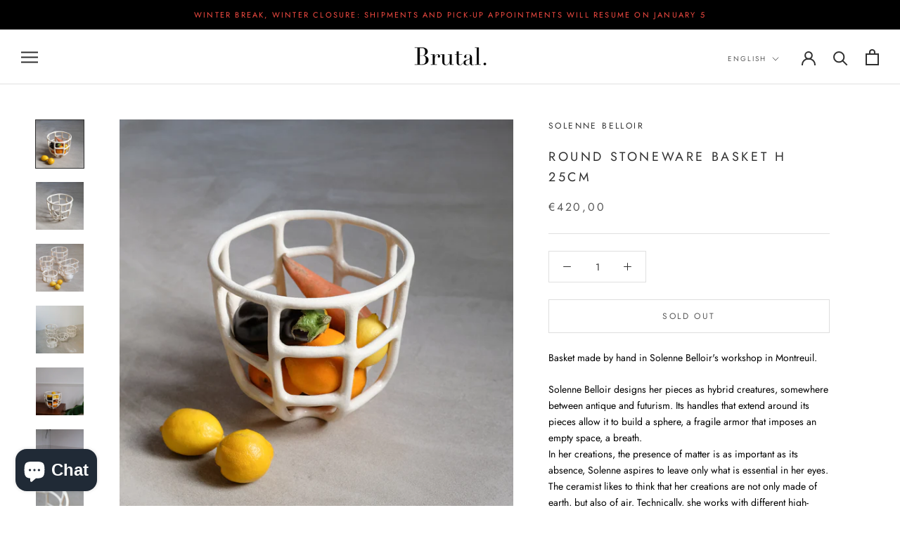

--- FILE ---
content_type: text/html; charset=utf-8
request_url: https://brutalceramics.com/en/products/corbeille-en-gres-ronde-h-25cm-solenne-belloir
body_size: 31377
content:
<!doctype html>

<html class="no-js" lang="en">
  <head>
    <meta charset="utf-8"> 
    <meta http-equiv="X-UA-Compatible" content="IE=edge,chrome=1">
    <meta name="viewport" content="width=device-width, initial-scale=1.0, height=device-height, minimum-scale=1.0, maximum-scale=1.0">
    <meta name="theme-color" content="">

    <title>
      Round sandstone basket H 25cm by Solenne Belloir at Brutal &ndash; Brutal Ceramics
    </title><meta name="description" content="Basket made by hand in Solenne Belloir&#39;s workshop in Montreuil. Solenne Belloir designs her pieces as hybrid creatures, somewhere between antique and futurism. Its handles that extend around its pieces allow it to build a sphere, a fragile armor that imposes an empty space, a breath."><link rel="canonical" href="https://brutalceramics.com/en/products/corbeille-en-gres-ronde-h-25cm-solenne-belloir"><link rel="shortcut icon" href="//brutalceramics.com/cdn/shop/files/fav_icon-2_96x.png?v=1613672501" type="image/png"><meta property="og:type" content="product">
  <meta property="og:title" content="Round stoneware basket H 25cm"><meta property="og:image" content="http://brutalceramics.com/cdn/shop/products/09-A20-solenne-belloir-brutal-ceramics-hdc-13.jpg?v=1599323280">
    <meta property="og:image:secure_url" content="https://brutalceramics.com/cdn/shop/products/09-A20-solenne-belloir-brutal-ceramics-hdc-13.jpg?v=1599323280">
    <meta property="og:image:width" content="2048">
    <meta property="og:image:height" content="2048"><meta property="product:price:amount" content="420,00">
  <meta property="product:price:currency" content="EUR"><meta property="og:description" content="Basket made by hand in Solenne Belloir&#39;s workshop in Montreuil. Solenne Belloir designs her pieces as hybrid creatures, somewhere between antique and futurism. Its handles that extend around its pieces allow it to build a sphere, a fragile armor that imposes an empty space, a breath."><meta property="og:url" content="https://brutalceramics.com/en/products/corbeille-en-gres-ronde-h-25cm-solenne-belloir">
<meta property="og:site_name" content="Brutal Ceramics"><meta name="twitter:card" content="summary"><meta name="twitter:title" content="Round stoneware basket H 25cm">
  <meta name="twitter:description" content="Basket made by hand in Solenne Belloir&#39;s workshop in Montreuil. Solenne Belloir designs her pieces as hybrid creatures, somewhere between antique and futurism. Its handles that extend around its pieces allow it to build a sphere, a fragile armor that imposes an empty space, a breath. In her creations, the presence of matter is as important as its absence, Solenne aspires to leave only what is essential in her eyes. The ceramist likes to think that her creations are not only made of earth, but also of air. Technically, she works with different high-temperature clays, often chamotted, white or black sandstone or which she tints directly in the mass. She alternates between the wheel and the modeling which allow me, by combining forms of very different natures, to explore always more. MATERIALS : High temperature chamotte white sandstone TECHNIQUE :">
  <meta name="twitter:image" content="https://brutalceramics.com/cdn/shop/products/09-A20-solenne-belloir-brutal-ceramics-hdc-13_600x600_crop_center.jpg?v=1599323280">
    <style>
  @font-face {
  font-family: Jost;
  font-weight: 400;
  font-style: normal;
  font-display: fallback;
  src: url("//brutalceramics.com/cdn/fonts/jost/jost_n4.d47a1b6347ce4a4c9f437608011273009d91f2b7.woff2") format("woff2"),
       url("//brutalceramics.com/cdn/fonts/jost/jost_n4.791c46290e672b3f85c3d1c651ef2efa3819eadd.woff") format("woff");
}

  @font-face {
  font-family: Jost;
  font-weight: 400;
  font-style: normal;
  font-display: fallback;
  src: url("//brutalceramics.com/cdn/fonts/jost/jost_n4.d47a1b6347ce4a4c9f437608011273009d91f2b7.woff2") format("woff2"),
       url("//brutalceramics.com/cdn/fonts/jost/jost_n4.791c46290e672b3f85c3d1c651ef2efa3819eadd.woff") format("woff");
}


  @font-face {
  font-family: Jost;
  font-weight: 700;
  font-style: normal;
  font-display: fallback;
  src: url("//brutalceramics.com/cdn/fonts/jost/jost_n7.921dc18c13fa0b0c94c5e2517ffe06139c3615a3.woff2") format("woff2"),
       url("//brutalceramics.com/cdn/fonts/jost/jost_n7.cbfc16c98c1e195f46c536e775e4e959c5f2f22b.woff") format("woff");
}

  @font-face {
  font-family: Jost;
  font-weight: 400;
  font-style: italic;
  font-display: fallback;
  src: url("//brutalceramics.com/cdn/fonts/jost/jost_i4.b690098389649750ada222b9763d55796c5283a5.woff2") format("woff2"),
       url("//brutalceramics.com/cdn/fonts/jost/jost_i4.fd766415a47e50b9e391ae7ec04e2ae25e7e28b0.woff") format("woff");
}

  @font-face {
  font-family: Jost;
  font-weight: 700;
  font-style: italic;
  font-display: fallback;
  src: url("//brutalceramics.com/cdn/fonts/jost/jost_i7.d8201b854e41e19d7ed9b1a31fe4fe71deea6d3f.woff2") format("woff2"),
       url("//brutalceramics.com/cdn/fonts/jost/jost_i7.eae515c34e26b6c853efddc3fc0c552e0de63757.woff") format("woff");
}


  :root {
    --heading-font-family : Jost, sans-serif;
    --heading-font-weight : 400;
    --heading-font-style  : normal;

    --text-font-family : Jost, sans-serif;
    --text-font-weight : 400;
    --text-font-style  : normal;

    --base-text-font-size   : 14px;
    --default-text-font-size: 14px;--background          : #ffffff;
    --background-rgb      : 255, 255, 255;
    --light-background    : #ffffff;
    --light-background-rgb: 255, 255, 255;
    --heading-color       : #303030;
    --text-color          : #303030;
    --text-color-rgb      : 48, 48, 48;
    --text-color-light    : #595959;
    --text-color-light-rgb: 89, 89, 89;
    --link-color          : #000000;
    --link-color-rgb      : 0, 0, 0;
    --border-color        : #e0e0e0;
    --border-color-rgb    : 224, 224, 224;

    --button-background    : #303030;
    --button-background-rgb: 48, 48, 48;
    --button-text-color    : #ffffff;

    --header-background       : #ffffff;
    --header-heading-color    : #303030;
    --header-light-text-color : #595959;
    --header-border-color     : #e0e0e0;

    --footer-background    : #ffffff;
    --footer-text-color    : #595959;
    --footer-heading-color : #303030;
    --footer-border-color  : #e6e6e6;

    --navigation-background      : #ffffff;
    --navigation-background-rgb  : 255, 255, 255;
    --navigation-text-color      : #303030;
    --navigation-text-color-light: rgba(48, 48, 48, 0.5);
    --navigation-border-color    : rgba(48, 48, 48, 0.25);

    --newsletter-popup-background     : #ffffff;
    --newsletter-popup-text-color     : #303030;
    --newsletter-popup-text-color-rgb : 48, 48, 48;

    --secondary-elements-background       : #ffffff;
    --secondary-elements-background-rgb   : 255, 255, 255;
    --secondary-elements-text-color       : #303030;
    --secondary-elements-text-color-light : rgba(48, 48, 48, 0.5);
    --secondary-elements-border-color     : rgba(48, 48, 48, 0.25);

    --product-sale-price-color    : #f94c43;
    --product-sale-price-color-rgb: 249, 76, 67;
    --product-star-rating: #f6a429;

    /* Shopify related variables */
    --payment-terms-background-color: #ffffff;

    /* Products */

    --horizontal-spacing-four-products-per-row: 60px;
        --horizontal-spacing-two-products-per-row : 60px;

    --vertical-spacing-four-products-per-row: 60px;
        --vertical-spacing-two-products-per-row : 75px;

    /* Animation */
    --drawer-transition-timing: cubic-bezier(0.645, 0.045, 0.355, 1);
    --header-base-height: 80px; /* We set a default for browsers that do not support CSS variables */

    /* Cursors */
    --cursor-zoom-in-svg    : url(//brutalceramics.com/cdn/shop/t/6/assets/cursor-zoom-in.svg?v=169337020044000511451647690727);
    --cursor-zoom-in-2x-svg : url(//brutalceramics.com/cdn/shop/t/6/assets/cursor-zoom-in-2x.svg?v=163885027072013793871647690727);
  }
</style>

<script>
  // IE11 does not have support for CSS variables, so we have to polyfill them
  if (!(((window || {}).CSS || {}).supports && window.CSS.supports('(--a: 0)'))) {
    const script = document.createElement('script');
    script.type = 'text/javascript';
    script.src = 'https://cdn.jsdelivr.net/npm/css-vars-ponyfill@2';
    script.onload = function() {
      cssVars({});
    };

    document.getElementsByTagName('head')[0].appendChild(script);
  }
</script>

    <script>window.performance && window.performance.mark && window.performance.mark('shopify.content_for_header.start');</script><meta name="google-site-verification" content="saBgHkKfFf-d32qROYy0kGoBQfwUyvSwXuV0xdyYHSk">
<meta name="facebook-domain-verification" content="kyqkslccmvjzlxlx34n9vvok967ozb">
<meta id="shopify-digital-wallet" name="shopify-digital-wallet" content="/1746337890/digital_wallets/dialog">
<link rel="alternate" hreflang="x-default" href="https://brutalceramics.com/products/corbeille-en-gres-ronde-h-25cm-solenne-belloir">
<link rel="alternate" hreflang="fr" href="https://brutalceramics.com/products/corbeille-en-gres-ronde-h-25cm-solenne-belloir">
<link rel="alternate" hreflang="en" href="https://brutalceramics.com/en/products/corbeille-en-gres-ronde-h-25cm-solenne-belloir">
<link rel="alternate" type="application/json+oembed" href="https://brutalceramics.com/en/products/corbeille-en-gres-ronde-h-25cm-solenne-belloir.oembed">
<script async="async" src="/checkouts/internal/preloads.js?locale=en-FR"></script>
<script id="shopify-features" type="application/json">{"accessToken":"b4eb7cf5b64d24049e84cb9eeb6330ef","betas":["rich-media-storefront-analytics"],"domain":"brutalceramics.com","predictiveSearch":true,"shopId":1746337890,"locale":"en"}</script>
<script>var Shopify = Shopify || {};
Shopify.shop = "brutal-ceramics.myshopify.com";
Shopify.locale = "en";
Shopify.currency = {"active":"EUR","rate":"1.0"};
Shopify.country = "FR";
Shopify.theme = {"name":"Prestige (#14 - SP22)","id":129109360818,"schema_name":"Prestige","schema_version":"5.6.2","theme_store_id":855,"role":"main"};
Shopify.theme.handle = "null";
Shopify.theme.style = {"id":null,"handle":null};
Shopify.cdnHost = "brutalceramics.com/cdn";
Shopify.routes = Shopify.routes || {};
Shopify.routes.root = "/en/";</script>
<script type="module">!function(o){(o.Shopify=o.Shopify||{}).modules=!0}(window);</script>
<script>!function(o){function n(){var o=[];function n(){o.push(Array.prototype.slice.apply(arguments))}return n.q=o,n}var t=o.Shopify=o.Shopify||{};t.loadFeatures=n(),t.autoloadFeatures=n()}(window);</script>
<script id="shop-js-analytics" type="application/json">{"pageType":"product"}</script>
<script defer="defer" async type="module" src="//brutalceramics.com/cdn/shopifycloud/shop-js/modules/v2/client.init-shop-cart-sync_BdyHc3Nr.en.esm.js"></script>
<script defer="defer" async type="module" src="//brutalceramics.com/cdn/shopifycloud/shop-js/modules/v2/chunk.common_Daul8nwZ.esm.js"></script>
<script type="module">
  await import("//brutalceramics.com/cdn/shopifycloud/shop-js/modules/v2/client.init-shop-cart-sync_BdyHc3Nr.en.esm.js");
await import("//brutalceramics.com/cdn/shopifycloud/shop-js/modules/v2/chunk.common_Daul8nwZ.esm.js");

  window.Shopify.SignInWithShop?.initShopCartSync?.({"fedCMEnabled":true,"windoidEnabled":true});

</script>
<script>(function() {
  var isLoaded = false;
  function asyncLoad() {
    if (isLoaded) return;
    isLoaded = true;
    var urls = ["https:\/\/chimpstatic.com\/mcjs-connected\/js\/users\/a68ff4c95c9c11dae2e7371f7\/e22cd80ecd1cb307ec52b9774.js?shop=brutal-ceramics.myshopify.com"];
    for (var i = 0; i < urls.length; i++) {
      var s = document.createElement('script');
      s.type = 'text/javascript';
      s.async = true;
      s.src = urls[i];
      var x = document.getElementsByTagName('script')[0];
      x.parentNode.insertBefore(s, x);
    }
  };
  if(window.attachEvent) {
    window.attachEvent('onload', asyncLoad);
  } else {
    window.addEventListener('load', asyncLoad, false);
  }
})();</script>
<script id="__st">var __st={"a":1746337890,"offset":3600,"reqid":"865afa13-d6a4-4f8f-b62f-58847bc32a5a-1768957452","pageurl":"brutalceramics.com\/en\/products\/corbeille-en-gres-ronde-h-25cm-solenne-belloir","u":"05b1c6b0d120","p":"product","rtyp":"product","rid":4494734065762};</script>
<script>window.ShopifyPaypalV4VisibilityTracking = true;</script>
<script id="captcha-bootstrap">!function(){'use strict';const t='contact',e='account',n='new_comment',o=[[t,t],['blogs',n],['comments',n],[t,'customer']],c=[[e,'customer_login'],[e,'guest_login'],[e,'recover_customer_password'],[e,'create_customer']],r=t=>t.map((([t,e])=>`form[action*='/${t}']:not([data-nocaptcha='true']) input[name='form_type'][value='${e}']`)).join(','),a=t=>()=>t?[...document.querySelectorAll(t)].map((t=>t.form)):[];function s(){const t=[...o],e=r(t);return a(e)}const i='password',u='form_key',d=['recaptcha-v3-token','g-recaptcha-response','h-captcha-response',i],f=()=>{try{return window.sessionStorage}catch{return}},m='__shopify_v',_=t=>t.elements[u];function p(t,e,n=!1){try{const o=window.sessionStorage,c=JSON.parse(o.getItem(e)),{data:r}=function(t){const{data:e,action:n}=t;return t[m]||n?{data:e,action:n}:{data:t,action:n}}(c);for(const[e,n]of Object.entries(r))t.elements[e]&&(t.elements[e].value=n);n&&o.removeItem(e)}catch(o){console.error('form repopulation failed',{error:o})}}const l='form_type',E='cptcha';function T(t){t.dataset[E]=!0}const w=window,h=w.document,L='Shopify',v='ce_forms',y='captcha';let A=!1;((t,e)=>{const n=(g='f06e6c50-85a8-45c8-87d0-21a2b65856fe',I='https://cdn.shopify.com/shopifycloud/storefront-forms-hcaptcha/ce_storefront_forms_captcha_hcaptcha.v1.5.2.iife.js',D={infoText:'Protected by hCaptcha',privacyText:'Privacy',termsText:'Terms'},(t,e,n)=>{const o=w[L][v],c=o.bindForm;if(c)return c(t,g,e,D).then(n);var r;o.q.push([[t,g,e,D],n]),r=I,A||(h.body.append(Object.assign(h.createElement('script'),{id:'captcha-provider',async:!0,src:r})),A=!0)});var g,I,D;w[L]=w[L]||{},w[L][v]=w[L][v]||{},w[L][v].q=[],w[L][y]=w[L][y]||{},w[L][y].protect=function(t,e){n(t,void 0,e),T(t)},Object.freeze(w[L][y]),function(t,e,n,w,h,L){const[v,y,A,g]=function(t,e,n){const i=e?o:[],u=t?c:[],d=[...i,...u],f=r(d),m=r(i),_=r(d.filter((([t,e])=>n.includes(e))));return[a(f),a(m),a(_),s()]}(w,h,L),I=t=>{const e=t.target;return e instanceof HTMLFormElement?e:e&&e.form},D=t=>v().includes(t);t.addEventListener('submit',(t=>{const e=I(t);if(!e)return;const n=D(e)&&!e.dataset.hcaptchaBound&&!e.dataset.recaptchaBound,o=_(e),c=g().includes(e)&&(!o||!o.value);(n||c)&&t.preventDefault(),c&&!n&&(function(t){try{if(!f())return;!function(t){const e=f();if(!e)return;const n=_(t);if(!n)return;const o=n.value;o&&e.removeItem(o)}(t);const e=Array.from(Array(32),(()=>Math.random().toString(36)[2])).join('');!function(t,e){_(t)||t.append(Object.assign(document.createElement('input'),{type:'hidden',name:u})),t.elements[u].value=e}(t,e),function(t,e){const n=f();if(!n)return;const o=[...t.querySelectorAll(`input[type='${i}']`)].map((({name:t})=>t)),c=[...d,...o],r={};for(const[a,s]of new FormData(t).entries())c.includes(a)||(r[a]=s);n.setItem(e,JSON.stringify({[m]:1,action:t.action,data:r}))}(t,e)}catch(e){console.error('failed to persist form',e)}}(e),e.submit())}));const S=(t,e)=>{t&&!t.dataset[E]&&(n(t,e.some((e=>e===t))),T(t))};for(const o of['focusin','change'])t.addEventListener(o,(t=>{const e=I(t);D(e)&&S(e,y())}));const B=e.get('form_key'),M=e.get(l),P=B&&M;t.addEventListener('DOMContentLoaded',(()=>{const t=y();if(P)for(const e of t)e.elements[l].value===M&&p(e,B);[...new Set([...A(),...v().filter((t=>'true'===t.dataset.shopifyCaptcha))])].forEach((e=>S(e,t)))}))}(h,new URLSearchParams(w.location.search),n,t,e,['guest_login'])})(!0,!0)}();</script>
<script integrity="sha256-4kQ18oKyAcykRKYeNunJcIwy7WH5gtpwJnB7kiuLZ1E=" data-source-attribution="shopify.loadfeatures" defer="defer" src="//brutalceramics.com/cdn/shopifycloud/storefront/assets/storefront/load_feature-a0a9edcb.js" crossorigin="anonymous"></script>
<script data-source-attribution="shopify.dynamic_checkout.dynamic.init">var Shopify=Shopify||{};Shopify.PaymentButton=Shopify.PaymentButton||{isStorefrontPortableWallets:!0,init:function(){window.Shopify.PaymentButton.init=function(){};var t=document.createElement("script");t.src="https://brutalceramics.com/cdn/shopifycloud/portable-wallets/latest/portable-wallets.en.js",t.type="module",document.head.appendChild(t)}};
</script>
<script data-source-attribution="shopify.dynamic_checkout.buyer_consent">
  function portableWalletsHideBuyerConsent(e){var t=document.getElementById("shopify-buyer-consent"),n=document.getElementById("shopify-subscription-policy-button");t&&n&&(t.classList.add("hidden"),t.setAttribute("aria-hidden","true"),n.removeEventListener("click",e))}function portableWalletsShowBuyerConsent(e){var t=document.getElementById("shopify-buyer-consent"),n=document.getElementById("shopify-subscription-policy-button");t&&n&&(t.classList.remove("hidden"),t.removeAttribute("aria-hidden"),n.addEventListener("click",e))}window.Shopify?.PaymentButton&&(window.Shopify.PaymentButton.hideBuyerConsent=portableWalletsHideBuyerConsent,window.Shopify.PaymentButton.showBuyerConsent=portableWalletsShowBuyerConsent);
</script>
<script data-source-attribution="shopify.dynamic_checkout.cart.bootstrap">document.addEventListener("DOMContentLoaded",(function(){function t(){return document.querySelector("shopify-accelerated-checkout-cart, shopify-accelerated-checkout")}if(t())Shopify.PaymentButton.init();else{new MutationObserver((function(e,n){t()&&(Shopify.PaymentButton.init(),n.disconnect())})).observe(document.body,{childList:!0,subtree:!0})}}));
</script>
<script id='scb4127' type='text/javascript' async='' src='https://brutalceramics.com/cdn/shopifycloud/privacy-banner/storefront-banner.js'></script><link id="shopify-accelerated-checkout-styles" rel="stylesheet" media="screen" href="https://brutalceramics.com/cdn/shopifycloud/portable-wallets/latest/accelerated-checkout-backwards-compat.css" crossorigin="anonymous">
<style id="shopify-accelerated-checkout-cart">
        #shopify-buyer-consent {
  margin-top: 1em;
  display: inline-block;
  width: 100%;
}

#shopify-buyer-consent.hidden {
  display: none;
}

#shopify-subscription-policy-button {
  background: none;
  border: none;
  padding: 0;
  text-decoration: underline;
  font-size: inherit;
  cursor: pointer;
}

#shopify-subscription-policy-button::before {
  box-shadow: none;
}

      </style>

<script>window.performance && window.performance.mark && window.performance.mark('shopify.content_for_header.end');</script>

    <link rel="stylesheet" href="//brutalceramics.com/cdn/shop/t/6/assets/theme.css?v=173608955386344188391647690716">

    <script>// This allows to expose several variables to the global scope, to be used in scripts
      window.theme = {
        pageType: "product",
        moneyFormat: "€{{amount_with_comma_separator}}",
        moneyWithCurrencyFormat: "€{{amount_with_comma_separator}} EUR",
        currencyCodeEnabled: false,
        productImageSize: "natural",
        searchMode: "product,article",
        showPageTransition: false,
        showElementStaggering: true,
        showImageZooming: true
      };

      window.routes = {
        rootUrl: "\/en",
        rootUrlWithoutSlash: "\/en",
        cartUrl: "\/en\/cart",
        cartAddUrl: "\/en\/cart\/add",
        cartChangeUrl: "\/en\/cart\/change",
        searchUrl: "\/en\/search",
        productRecommendationsUrl: "\/en\/recommendations\/products"
      };

      window.languages = {
        cartAddNote: "Add Order Note",
        cartEditNote: "Edit Order Note",
        productImageLoadingError: "This image could not be loaded. Please try to reload the page.",
        productFormAddToCart: "Add to cart",
        productFormUnavailable: "Unavailable",
        productFormSoldOut: "Sold Out",
        shippingEstimatorOneResult: "1 option available:",
        shippingEstimatorMoreResults: "{{count}} options available:",
        shippingEstimatorNoResults: "No shipping could be found"
      };

      window.lazySizesConfig = {
        loadHidden: false,
        hFac: 0.5,
        expFactor: 2,
        ricTimeout: 150,
        lazyClass: 'Image--lazyLoad',
        loadingClass: 'Image--lazyLoading',
        loadedClass: 'Image--lazyLoaded'
      };

      document.documentElement.className = document.documentElement.className.replace('no-js', 'js');
      document.documentElement.style.setProperty('--window-height', window.innerHeight + 'px');

      // We do a quick detection of some features (we could use Modernizr but for so little...)
      (function() {
        document.documentElement.className += ((window.CSS && window.CSS.supports('(position: sticky) or (position: -webkit-sticky)')) ? ' supports-sticky' : ' no-supports-sticky');
        document.documentElement.className += (window.matchMedia('(-moz-touch-enabled: 1), (hover: none)')).matches ? ' no-supports-hover' : ' supports-hover';
      }());

      
    </script>

    <script src="//brutalceramics.com/cdn/shop/t/6/assets/lazysizes.min.js?v=174358363404432586981647690714" async></script><script src="//brutalceramics.com/cdn/shop/t/6/assets/libs.min.js?v=26178543184394469741647690715" defer></script>
    <script src="//brutalceramics.com/cdn/shop/t/6/assets/theme.js?v=116291210821653663351647690717" defer></script>
    <script src="//brutalceramics.com/cdn/shop/t/6/assets/custom.js?v=183944157590872491501647690713" defer></script>

    <script>
      (function () {
        window.onpageshow = function() {
          if (window.theme.showPageTransition) {
            var pageTransition = document.querySelector('.PageTransition');

            if (pageTransition) {
              pageTransition.style.visibility = 'visible';
              pageTransition.style.opacity = '0';
            }
          }

          // When the page is loaded from the cache, we have to reload the cart content
          document.documentElement.dispatchEvent(new CustomEvent('cart:refresh', {
            bubbles: true
          }));
        };
      })();
    </script>

    
  <script type="application/ld+json">
  {
    "@context": "http://schema.org",
    "@type": "Product",
    "offers": [{
          "@type": "Offer",
          "name": "Default Title",
          "availability":"https://schema.org/OutOfStock",
          "price": 420.0,
          "priceCurrency": "EUR",
          "priceValidUntil": "2026-01-31","sku": "BELS-OBJ-003","url": "/en/products/corbeille-en-gres-ronde-h-25cm-solenne-belloir?variant=31922138087522"
        }
],
    "brand": {
      "name": "Solenne Belloir"
    },
    "name": "Round stoneware basket H 25cm",
    "description": " Basket made by hand in Solenne Belloir's workshop in Montreuil.\n\n\n\n Solenne Belloir designs her pieces as hybrid creatures, somewhere between antique and futurism. Its handles that extend around its pieces allow it to build a sphere, a fragile armor that imposes an empty space, a breath.\n \nIn her creations, the presence of matter is as important as its absence, Solenne aspires to leave only what is essential in her eyes. The ceramist likes to think that her creations are not only made of earth, but also of air. Technically, she works with different high-temperature clays, often chamotted, white or black sandstone or which she tints directly in the mass. She alternates between the wheel and the modeling which allow me, by combining forms of very different natures, to explore always more. \n\n\n\n\n\n\n\n\n\n\n\n MATERIALS : High temperature chamotte white sandstone\n TECHNIQUE : Modeling ENAMEL : Clear \n COLOUR : Creamy white \n DIMENSIONS : Ø 26cm approximately, height 25cm\n USES AND MAINTENANCE: Dishwasher: No. Hand wash with care Food: Yes \n\n\n NOTE: Like any handcrafted product, these pieces may have slight variations in shape, color and thickness.\n",
    "category": "Accessoires",
    "url": "/en/products/corbeille-en-gres-ronde-h-25cm-solenne-belloir",
    "sku": "BELS-OBJ-003",
    "image": {
      "@type": "ImageObject",
      "url": "https://brutalceramics.com/cdn/shop/products/09-A20-solenne-belloir-brutal-ceramics-hdc-13_1024x.jpg?v=1599323280",
      "image": "https://brutalceramics.com/cdn/shop/products/09-A20-solenne-belloir-brutal-ceramics-hdc-13_1024x.jpg?v=1599323280",
      "name": "Corbeille en grès ronde H 25cm de Solenne Belloir chez Brutal Ceramics",
      "width": "1024",
      "height": "1024"
    }
  }
  </script>



  <script type="application/ld+json">
  {
    "@context": "http://schema.org",
    "@type": "BreadcrumbList",
  "itemListElement": [{
      "@type": "ListItem",
      "position": 1,
      "name": "Home",
      "item": "https://brutalceramics.com"
    },{
          "@type": "ListItem",
          "position": 2,
          "name": "Round stoneware basket H 25cm",
          "item": "https://brutalceramics.com/en/products/corbeille-en-gres-ronde-h-25cm-solenne-belloir"
        }]
  }
  </script>

  <script src="https://cdn.shopify.com/extensions/e8878072-2f6b-4e89-8082-94b04320908d/inbox-1254/assets/inbox-chat-loader.js" type="text/javascript" defer="defer"></script>
<link href="https://monorail-edge.shopifysvc.com" rel="dns-prefetch">
<script>(function(){if ("sendBeacon" in navigator && "performance" in window) {try {var session_token_from_headers = performance.getEntriesByType('navigation')[0].serverTiming.find(x => x.name == '_s').description;} catch {var session_token_from_headers = undefined;}var session_cookie_matches = document.cookie.match(/_shopify_s=([^;]*)/);var session_token_from_cookie = session_cookie_matches && session_cookie_matches.length === 2 ? session_cookie_matches[1] : "";var session_token = session_token_from_headers || session_token_from_cookie || "";function handle_abandonment_event(e) {var entries = performance.getEntries().filter(function(entry) {return /monorail-edge.shopifysvc.com/.test(entry.name);});if (!window.abandonment_tracked && entries.length === 0) {window.abandonment_tracked = true;var currentMs = Date.now();var navigation_start = performance.timing.navigationStart;var payload = {shop_id: 1746337890,url: window.location.href,navigation_start,duration: currentMs - navigation_start,session_token,page_type: "product"};window.navigator.sendBeacon("https://monorail-edge.shopifysvc.com/v1/produce", JSON.stringify({schema_id: "online_store_buyer_site_abandonment/1.1",payload: payload,metadata: {event_created_at_ms: currentMs,event_sent_at_ms: currentMs}}));}}window.addEventListener('pagehide', handle_abandonment_event);}}());</script>
<script id="web-pixels-manager-setup">(function e(e,d,r,n,o){if(void 0===o&&(o={}),!Boolean(null===(a=null===(i=window.Shopify)||void 0===i?void 0:i.analytics)||void 0===a?void 0:a.replayQueue)){var i,a;window.Shopify=window.Shopify||{};var t=window.Shopify;t.analytics=t.analytics||{};var s=t.analytics;s.replayQueue=[],s.publish=function(e,d,r){return s.replayQueue.push([e,d,r]),!0};try{self.performance.mark("wpm:start")}catch(e){}var l=function(){var e={modern:/Edge?\/(1{2}[4-9]|1[2-9]\d|[2-9]\d{2}|\d{4,})\.\d+(\.\d+|)|Firefox\/(1{2}[4-9]|1[2-9]\d|[2-9]\d{2}|\d{4,})\.\d+(\.\d+|)|Chrom(ium|e)\/(9{2}|\d{3,})\.\d+(\.\d+|)|(Maci|X1{2}).+ Version\/(15\.\d+|(1[6-9]|[2-9]\d|\d{3,})\.\d+)([,.]\d+|)( \(\w+\)|)( Mobile\/\w+|) Safari\/|Chrome.+OPR\/(9{2}|\d{3,})\.\d+\.\d+|(CPU[ +]OS|iPhone[ +]OS|CPU[ +]iPhone|CPU IPhone OS|CPU iPad OS)[ +]+(15[._]\d+|(1[6-9]|[2-9]\d|\d{3,})[._]\d+)([._]\d+|)|Android:?[ /-](13[3-9]|1[4-9]\d|[2-9]\d{2}|\d{4,})(\.\d+|)(\.\d+|)|Android.+Firefox\/(13[5-9]|1[4-9]\d|[2-9]\d{2}|\d{4,})\.\d+(\.\d+|)|Android.+Chrom(ium|e)\/(13[3-9]|1[4-9]\d|[2-9]\d{2}|\d{4,})\.\d+(\.\d+|)|SamsungBrowser\/([2-9]\d|\d{3,})\.\d+/,legacy:/Edge?\/(1[6-9]|[2-9]\d|\d{3,})\.\d+(\.\d+|)|Firefox\/(5[4-9]|[6-9]\d|\d{3,})\.\d+(\.\d+|)|Chrom(ium|e)\/(5[1-9]|[6-9]\d|\d{3,})\.\d+(\.\d+|)([\d.]+$|.*Safari\/(?![\d.]+ Edge\/[\d.]+$))|(Maci|X1{2}).+ Version\/(10\.\d+|(1[1-9]|[2-9]\d|\d{3,})\.\d+)([,.]\d+|)( \(\w+\)|)( Mobile\/\w+|) Safari\/|Chrome.+OPR\/(3[89]|[4-9]\d|\d{3,})\.\d+\.\d+|(CPU[ +]OS|iPhone[ +]OS|CPU[ +]iPhone|CPU IPhone OS|CPU iPad OS)[ +]+(10[._]\d+|(1[1-9]|[2-9]\d|\d{3,})[._]\d+)([._]\d+|)|Android:?[ /-](13[3-9]|1[4-9]\d|[2-9]\d{2}|\d{4,})(\.\d+|)(\.\d+|)|Mobile Safari.+OPR\/([89]\d|\d{3,})\.\d+\.\d+|Android.+Firefox\/(13[5-9]|1[4-9]\d|[2-9]\d{2}|\d{4,})\.\d+(\.\d+|)|Android.+Chrom(ium|e)\/(13[3-9]|1[4-9]\d|[2-9]\d{2}|\d{4,})\.\d+(\.\d+|)|Android.+(UC? ?Browser|UCWEB|U3)[ /]?(15\.([5-9]|\d{2,})|(1[6-9]|[2-9]\d|\d{3,})\.\d+)\.\d+|SamsungBrowser\/(5\.\d+|([6-9]|\d{2,})\.\d+)|Android.+MQ{2}Browser\/(14(\.(9|\d{2,})|)|(1[5-9]|[2-9]\d|\d{3,})(\.\d+|))(\.\d+|)|K[Aa][Ii]OS\/(3\.\d+|([4-9]|\d{2,})\.\d+)(\.\d+|)/},d=e.modern,r=e.legacy,n=navigator.userAgent;return n.match(d)?"modern":n.match(r)?"legacy":"unknown"}(),u="modern"===l?"modern":"legacy",c=(null!=n?n:{modern:"",legacy:""})[u],f=function(e){return[e.baseUrl,"/wpm","/b",e.hashVersion,"modern"===e.buildTarget?"m":"l",".js"].join("")}({baseUrl:d,hashVersion:r,buildTarget:u}),m=function(e){var d=e.version,r=e.bundleTarget,n=e.surface,o=e.pageUrl,i=e.monorailEndpoint;return{emit:function(e){var a=e.status,t=e.errorMsg,s=(new Date).getTime(),l=JSON.stringify({metadata:{event_sent_at_ms:s},events:[{schema_id:"web_pixels_manager_load/3.1",payload:{version:d,bundle_target:r,page_url:o,status:a,surface:n,error_msg:t},metadata:{event_created_at_ms:s}}]});if(!i)return console&&console.warn&&console.warn("[Web Pixels Manager] No Monorail endpoint provided, skipping logging."),!1;try{return self.navigator.sendBeacon.bind(self.navigator)(i,l)}catch(e){}var u=new XMLHttpRequest;try{return u.open("POST",i,!0),u.setRequestHeader("Content-Type","text/plain"),u.send(l),!0}catch(e){return console&&console.warn&&console.warn("[Web Pixels Manager] Got an unhandled error while logging to Monorail."),!1}}}}({version:r,bundleTarget:l,surface:e.surface,pageUrl:self.location.href,monorailEndpoint:e.monorailEndpoint});try{o.browserTarget=l,function(e){var d=e.src,r=e.async,n=void 0===r||r,o=e.onload,i=e.onerror,a=e.sri,t=e.scriptDataAttributes,s=void 0===t?{}:t,l=document.createElement("script"),u=document.querySelector("head"),c=document.querySelector("body");if(l.async=n,l.src=d,a&&(l.integrity=a,l.crossOrigin="anonymous"),s)for(var f in s)if(Object.prototype.hasOwnProperty.call(s,f))try{l.dataset[f]=s[f]}catch(e){}if(o&&l.addEventListener("load",o),i&&l.addEventListener("error",i),u)u.appendChild(l);else{if(!c)throw new Error("Did not find a head or body element to append the script");c.appendChild(l)}}({src:f,async:!0,onload:function(){if(!function(){var e,d;return Boolean(null===(d=null===(e=window.Shopify)||void 0===e?void 0:e.analytics)||void 0===d?void 0:d.initialized)}()){var d=window.webPixelsManager.init(e)||void 0;if(d){var r=window.Shopify.analytics;r.replayQueue.forEach((function(e){var r=e[0],n=e[1],o=e[2];d.publishCustomEvent(r,n,o)})),r.replayQueue=[],r.publish=d.publishCustomEvent,r.visitor=d.visitor,r.initialized=!0}}},onerror:function(){return m.emit({status:"failed",errorMsg:"".concat(f," has failed to load")})},sri:function(e){var d=/^sha384-[A-Za-z0-9+/=]+$/;return"string"==typeof e&&d.test(e)}(c)?c:"",scriptDataAttributes:o}),m.emit({status:"loading"})}catch(e){m.emit({status:"failed",errorMsg:(null==e?void 0:e.message)||"Unknown error"})}}})({shopId: 1746337890,storefrontBaseUrl: "https://brutalceramics.com",extensionsBaseUrl: "https://extensions.shopifycdn.com/cdn/shopifycloud/web-pixels-manager",monorailEndpoint: "https://monorail-edge.shopifysvc.com/unstable/produce_batch",surface: "storefront-renderer",enabledBetaFlags: ["2dca8a86"],webPixelsConfigList: [{"id":"1135870289","configuration":"{\"config\":\"{\\\"pixel_id\\\":\\\"G-K0VYBRX1EY\\\",\\\"gtag_events\\\":[{\\\"type\\\":\\\"purchase\\\",\\\"action_label\\\":\\\"G-K0VYBRX1EY\\\"},{\\\"type\\\":\\\"page_view\\\",\\\"action_label\\\":\\\"G-K0VYBRX1EY\\\"},{\\\"type\\\":\\\"view_item\\\",\\\"action_label\\\":\\\"G-K0VYBRX1EY\\\"},{\\\"type\\\":\\\"search\\\",\\\"action_label\\\":\\\"G-K0VYBRX1EY\\\"},{\\\"type\\\":\\\"add_to_cart\\\",\\\"action_label\\\":\\\"G-K0VYBRX1EY\\\"},{\\\"type\\\":\\\"begin_checkout\\\",\\\"action_label\\\":\\\"G-K0VYBRX1EY\\\"},{\\\"type\\\":\\\"add_payment_info\\\",\\\"action_label\\\":\\\"G-K0VYBRX1EY\\\"}],\\\"enable_monitoring_mode\\\":false}\"}","eventPayloadVersion":"v1","runtimeContext":"OPEN","scriptVersion":"b2a88bafab3e21179ed38636efcd8a93","type":"APP","apiClientId":1780363,"privacyPurposes":[],"dataSharingAdjustments":{"protectedCustomerApprovalScopes":["read_customer_address","read_customer_email","read_customer_name","read_customer_personal_data","read_customer_phone"]}},{"id":"417628497","configuration":"{\"pixel_id\":\"286575466222839\",\"pixel_type\":\"facebook_pixel\",\"metaapp_system_user_token\":\"-\"}","eventPayloadVersion":"v1","runtimeContext":"OPEN","scriptVersion":"ca16bc87fe92b6042fbaa3acc2fbdaa6","type":"APP","apiClientId":2329312,"privacyPurposes":["ANALYTICS","MARKETING","SALE_OF_DATA"],"dataSharingAdjustments":{"protectedCustomerApprovalScopes":["read_customer_address","read_customer_email","read_customer_name","read_customer_personal_data","read_customer_phone"]}},{"id":"176226641","configuration":"{\"tagID\":\"2614309324780\"}","eventPayloadVersion":"v1","runtimeContext":"STRICT","scriptVersion":"18031546ee651571ed29edbe71a3550b","type":"APP","apiClientId":3009811,"privacyPurposes":["ANALYTICS","MARKETING","SALE_OF_DATA"],"dataSharingAdjustments":{"protectedCustomerApprovalScopes":["read_customer_address","read_customer_email","read_customer_name","read_customer_personal_data","read_customer_phone"]}},{"id":"shopify-app-pixel","configuration":"{}","eventPayloadVersion":"v1","runtimeContext":"STRICT","scriptVersion":"0450","apiClientId":"shopify-pixel","type":"APP","privacyPurposes":["ANALYTICS","MARKETING"]},{"id":"shopify-custom-pixel","eventPayloadVersion":"v1","runtimeContext":"LAX","scriptVersion":"0450","apiClientId":"shopify-pixel","type":"CUSTOM","privacyPurposes":["ANALYTICS","MARKETING"]}],isMerchantRequest: false,initData: {"shop":{"name":"Brutal Ceramics","paymentSettings":{"currencyCode":"EUR"},"myshopifyDomain":"brutal-ceramics.myshopify.com","countryCode":"FR","storefrontUrl":"https:\/\/brutalceramics.com\/en"},"customer":null,"cart":null,"checkout":null,"productVariants":[{"price":{"amount":420.0,"currencyCode":"EUR"},"product":{"title":"Round stoneware basket H 25cm","vendor":"Solenne Belloir","id":"4494734065762","untranslatedTitle":"Round stoneware basket H 25cm","url":"\/en\/products\/corbeille-en-gres-ronde-h-25cm-solenne-belloir","type":"Accessoires"},"id":"31922138087522","image":{"src":"\/\/brutalceramics.com\/cdn\/shop\/products\/09-A20-solenne-belloir-brutal-ceramics-hdc-13.jpg?v=1599323280"},"sku":"BELS-OBJ-003","title":"Default Title","untranslatedTitle":"Default Title"}],"purchasingCompany":null},},"https://brutalceramics.com/cdn","fcfee988w5aeb613cpc8e4bc33m6693e112",{"modern":"","legacy":""},{"shopId":"1746337890","storefrontBaseUrl":"https:\/\/brutalceramics.com","extensionBaseUrl":"https:\/\/extensions.shopifycdn.com\/cdn\/shopifycloud\/web-pixels-manager","surface":"storefront-renderer","enabledBetaFlags":"[\"2dca8a86\"]","isMerchantRequest":"false","hashVersion":"fcfee988w5aeb613cpc8e4bc33m6693e112","publish":"custom","events":"[[\"page_viewed\",{}],[\"product_viewed\",{\"productVariant\":{\"price\":{\"amount\":420.0,\"currencyCode\":\"EUR\"},\"product\":{\"title\":\"Round stoneware basket H 25cm\",\"vendor\":\"Solenne Belloir\",\"id\":\"4494734065762\",\"untranslatedTitle\":\"Round stoneware basket H 25cm\",\"url\":\"\/en\/products\/corbeille-en-gres-ronde-h-25cm-solenne-belloir\",\"type\":\"Accessoires\"},\"id\":\"31922138087522\",\"image\":{\"src\":\"\/\/brutalceramics.com\/cdn\/shop\/products\/09-A20-solenne-belloir-brutal-ceramics-hdc-13.jpg?v=1599323280\"},\"sku\":\"BELS-OBJ-003\",\"title\":\"Default Title\",\"untranslatedTitle\":\"Default Title\"}}]]"});</script><script>
  window.ShopifyAnalytics = window.ShopifyAnalytics || {};
  window.ShopifyAnalytics.meta = window.ShopifyAnalytics.meta || {};
  window.ShopifyAnalytics.meta.currency = 'EUR';
  var meta = {"product":{"id":4494734065762,"gid":"gid:\/\/shopify\/Product\/4494734065762","vendor":"Solenne Belloir","type":"Accessoires","handle":"corbeille-en-gres-ronde-h-25cm-solenne-belloir","variants":[{"id":31922138087522,"price":42000,"name":"Round stoneware basket H 25cm","public_title":null,"sku":"BELS-OBJ-003"}],"remote":false},"page":{"pageType":"product","resourceType":"product","resourceId":4494734065762,"requestId":"865afa13-d6a4-4f8f-b62f-58847bc32a5a-1768957452"}};
  for (var attr in meta) {
    window.ShopifyAnalytics.meta[attr] = meta[attr];
  }
</script>
<script class="analytics">
  (function () {
    var customDocumentWrite = function(content) {
      var jquery = null;

      if (window.jQuery) {
        jquery = window.jQuery;
      } else if (window.Checkout && window.Checkout.$) {
        jquery = window.Checkout.$;
      }

      if (jquery) {
        jquery('body').append(content);
      }
    };

    var hasLoggedConversion = function(token) {
      if (token) {
        return document.cookie.indexOf('loggedConversion=' + token) !== -1;
      }
      return false;
    }

    var setCookieIfConversion = function(token) {
      if (token) {
        var twoMonthsFromNow = new Date(Date.now());
        twoMonthsFromNow.setMonth(twoMonthsFromNow.getMonth() + 2);

        document.cookie = 'loggedConversion=' + token + '; expires=' + twoMonthsFromNow;
      }
    }

    var trekkie = window.ShopifyAnalytics.lib = window.trekkie = window.trekkie || [];
    if (trekkie.integrations) {
      return;
    }
    trekkie.methods = [
      'identify',
      'page',
      'ready',
      'track',
      'trackForm',
      'trackLink'
    ];
    trekkie.factory = function(method) {
      return function() {
        var args = Array.prototype.slice.call(arguments);
        args.unshift(method);
        trekkie.push(args);
        return trekkie;
      };
    };
    for (var i = 0; i < trekkie.methods.length; i++) {
      var key = trekkie.methods[i];
      trekkie[key] = trekkie.factory(key);
    }
    trekkie.load = function(config) {
      trekkie.config = config || {};
      trekkie.config.initialDocumentCookie = document.cookie;
      var first = document.getElementsByTagName('script')[0];
      var script = document.createElement('script');
      script.type = 'text/javascript';
      script.onerror = function(e) {
        var scriptFallback = document.createElement('script');
        scriptFallback.type = 'text/javascript';
        scriptFallback.onerror = function(error) {
                var Monorail = {
      produce: function produce(monorailDomain, schemaId, payload) {
        var currentMs = new Date().getTime();
        var event = {
          schema_id: schemaId,
          payload: payload,
          metadata: {
            event_created_at_ms: currentMs,
            event_sent_at_ms: currentMs
          }
        };
        return Monorail.sendRequest("https://" + monorailDomain + "/v1/produce", JSON.stringify(event));
      },
      sendRequest: function sendRequest(endpointUrl, payload) {
        // Try the sendBeacon API
        if (window && window.navigator && typeof window.navigator.sendBeacon === 'function' && typeof window.Blob === 'function' && !Monorail.isIos12()) {
          var blobData = new window.Blob([payload], {
            type: 'text/plain'
          });

          if (window.navigator.sendBeacon(endpointUrl, blobData)) {
            return true;
          } // sendBeacon was not successful

        } // XHR beacon

        var xhr = new XMLHttpRequest();

        try {
          xhr.open('POST', endpointUrl);
          xhr.setRequestHeader('Content-Type', 'text/plain');
          xhr.send(payload);
        } catch (e) {
          console.log(e);
        }

        return false;
      },
      isIos12: function isIos12() {
        return window.navigator.userAgent.lastIndexOf('iPhone; CPU iPhone OS 12_') !== -1 || window.navigator.userAgent.lastIndexOf('iPad; CPU OS 12_') !== -1;
      }
    };
    Monorail.produce('monorail-edge.shopifysvc.com',
      'trekkie_storefront_load_errors/1.1',
      {shop_id: 1746337890,
      theme_id: 129109360818,
      app_name: "storefront",
      context_url: window.location.href,
      source_url: "//brutalceramics.com/cdn/s/trekkie.storefront.cd680fe47e6c39ca5d5df5f0a32d569bc48c0f27.min.js"});

        };
        scriptFallback.async = true;
        scriptFallback.src = '//brutalceramics.com/cdn/s/trekkie.storefront.cd680fe47e6c39ca5d5df5f0a32d569bc48c0f27.min.js';
        first.parentNode.insertBefore(scriptFallback, first);
      };
      script.async = true;
      script.src = '//brutalceramics.com/cdn/s/trekkie.storefront.cd680fe47e6c39ca5d5df5f0a32d569bc48c0f27.min.js';
      first.parentNode.insertBefore(script, first);
    };
    trekkie.load(
      {"Trekkie":{"appName":"storefront","development":false,"defaultAttributes":{"shopId":1746337890,"isMerchantRequest":null,"themeId":129109360818,"themeCityHash":"5876145369966866733","contentLanguage":"en","currency":"EUR","eventMetadataId":"9280b96c-7ddc-41d2-ad1c-907cf1b38d7e"},"isServerSideCookieWritingEnabled":true,"monorailRegion":"shop_domain","enabledBetaFlags":["65f19447"]},"Session Attribution":{},"S2S":{"facebookCapiEnabled":true,"source":"trekkie-storefront-renderer","apiClientId":580111}}
    );

    var loaded = false;
    trekkie.ready(function() {
      if (loaded) return;
      loaded = true;

      window.ShopifyAnalytics.lib = window.trekkie;

      var originalDocumentWrite = document.write;
      document.write = customDocumentWrite;
      try { window.ShopifyAnalytics.merchantGoogleAnalytics.call(this); } catch(error) {};
      document.write = originalDocumentWrite;

      window.ShopifyAnalytics.lib.page(null,{"pageType":"product","resourceType":"product","resourceId":4494734065762,"requestId":"865afa13-d6a4-4f8f-b62f-58847bc32a5a-1768957452","shopifyEmitted":true});

      var match = window.location.pathname.match(/checkouts\/(.+)\/(thank_you|post_purchase)/)
      var token = match? match[1]: undefined;
      if (!hasLoggedConversion(token)) {
        setCookieIfConversion(token);
        window.ShopifyAnalytics.lib.track("Viewed Product",{"currency":"EUR","variantId":31922138087522,"productId":4494734065762,"productGid":"gid:\/\/shopify\/Product\/4494734065762","name":"Round stoneware basket H 25cm","price":"420.00","sku":"BELS-OBJ-003","brand":"Solenne Belloir","variant":null,"category":"Accessoires","nonInteraction":true,"remote":false},undefined,undefined,{"shopifyEmitted":true});
      window.ShopifyAnalytics.lib.track("monorail:\/\/trekkie_storefront_viewed_product\/1.1",{"currency":"EUR","variantId":31922138087522,"productId":4494734065762,"productGid":"gid:\/\/shopify\/Product\/4494734065762","name":"Round stoneware basket H 25cm","price":"420.00","sku":"BELS-OBJ-003","brand":"Solenne Belloir","variant":null,"category":"Accessoires","nonInteraction":true,"remote":false,"referer":"https:\/\/brutalceramics.com\/en\/products\/corbeille-en-gres-ronde-h-25cm-solenne-belloir"});
      }
    });


        var eventsListenerScript = document.createElement('script');
        eventsListenerScript.async = true;
        eventsListenerScript.src = "//brutalceramics.com/cdn/shopifycloud/storefront/assets/shop_events_listener-3da45d37.js";
        document.getElementsByTagName('head')[0].appendChild(eventsListenerScript);

})();</script>
  <script>
  if (!window.ga || (window.ga && typeof window.ga !== 'function')) {
    window.ga = function ga() {
      (window.ga.q = window.ga.q || []).push(arguments);
      if (window.Shopify && window.Shopify.analytics && typeof window.Shopify.analytics.publish === 'function') {
        window.Shopify.analytics.publish("ga_stub_called", {}, {sendTo: "google_osp_migration"});
      }
      console.error("Shopify's Google Analytics stub called with:", Array.from(arguments), "\nSee https://help.shopify.com/manual/promoting-marketing/pixels/pixel-migration#google for more information.");
    };
    if (window.Shopify && window.Shopify.analytics && typeof window.Shopify.analytics.publish === 'function') {
      window.Shopify.analytics.publish("ga_stub_initialized", {}, {sendTo: "google_osp_migration"});
    }
  }
</script>
<script
  defer
  src="https://brutalceramics.com/cdn/shopifycloud/perf-kit/shopify-perf-kit-3.0.4.min.js"
  data-application="storefront-renderer"
  data-shop-id="1746337890"
  data-render-region="gcp-us-east1"
  data-page-type="product"
  data-theme-instance-id="129109360818"
  data-theme-name="Prestige"
  data-theme-version="5.6.2"
  data-monorail-region="shop_domain"
  data-resource-timing-sampling-rate="10"
  data-shs="true"
  data-shs-beacon="true"
  data-shs-export-with-fetch="true"
  data-shs-logs-sample-rate="1"
  data-shs-beacon-endpoint="https://brutalceramics.com/api/collect"
></script>
</head><body class="prestige--v4 features--heading-small features--heading-uppercase features--show-button-transition features--show-image-zooming features--show-element-staggering  template-product"><svg class="u-visually-hidden">
      <linearGradient id="rating-star-gradient-half">
        <stop offset="50%" stop-color="var(--product-star-rating)" />
        <stop offset="50%" stop-color="var(--text-color-light)" />
      </linearGradient>
    </svg>

    <a class="PageSkipLink u-visually-hidden" href="#main">Skip to content</a>
    <span class="LoadingBar"></span>
    <div class="PageOverlay"></div><div id="shopify-section-popup" class="shopify-section"></div>
    <div id="shopify-section-sidebar-menu" class="shopify-section"><section id="sidebar-menu" class="SidebarMenu Drawer Drawer--small Drawer--fromLeft" aria-hidden="true" data-section-id="sidebar-menu" data-section-type="sidebar-menu">
    <header class="Drawer__Header" data-drawer-animated-left>
      <button class="Drawer__Close Icon-Wrapper--clickable" data-action="close-drawer" data-drawer-id="sidebar-menu" aria-label="Close navigation"><svg class="Icon Icon--close " role="presentation" viewBox="0 0 16 14">
      <path d="M15 0L1 14m14 0L1 0" stroke="currentColor" fill="none" fill-rule="evenodd"></path>
    </svg></button>
    </header>

    <div class="Drawer__Content">
      <div class="Drawer__Main" data-drawer-animated-left data-scrollable>
        <div class="Drawer__Container">
          <nav class="SidebarMenu__Nav SidebarMenu__Nav--primary" aria-label="Sidebar navigation"><div class="Collapsible"><a href="/en" class="Collapsible__Button Heading Link Link--primary u-h6">Welcome</a></div><div class="Collapsible"><a href="/en/collections/collection-w25" class="Collapsible__Button Heading Link Link--primary u-h6">New collection</a></div><div class="Collapsible"><button class="Collapsible__Button Heading u-h6" data-action="toggle-collapsible" aria-expanded="false">PRODUCTS<span class="Collapsible__Plus"></span>
                  </button>

                  <div class="Collapsible__Inner">
                    <div class="Collapsible__Content"><div class="Collapsible"><a href="/en/collections/produits-disponibles" class="Collapsible__Button Heading Text--subdued Link Link--primary u-h7">All products</a></div><div class="Collapsible"><a href="/en/collections/accessoires-disponibles" class="Collapsible__Button Heading Text--subdued Link Link--primary u-h7">Accessories</a></div><div class="Collapsible"><a href="/en/collections/assiettes-disponibles" class="Collapsible__Button Heading Text--subdued Link Link--primary u-h7">Plates</a></div><div class="Collapsible"><a href="/en/collections/bols-disponibles" class="Collapsible__Button Heading Text--subdued Link Link--primary u-h7">Bowls</a></div><div class="Collapsible"><a href="/en/collections/bougies-bougeoires-disponibles" class="Collapsible__Button Heading Text--subdued Link Link--primary u-h7">Candles-Candlesticks</a></div><div class="Collapsible"><a href="/en/collections/mugs-tasses-disponibles" class="Collapsible__Button Heading Text--subdued Link Link--primary u-h7">Mugs and Cups</a></div><div class="Collapsible"><a href="/en/collections/objets-disponibles" class="Collapsible__Button Heading Text--subdued Link Link--primary u-h7">Objects</a></div><div class="Collapsible"><a href="/en/collections/plats-disponibles" class="Collapsible__Button Heading Text--subdued Link Link--primary u-h7">Dishes</a></div><div class="Collapsible"><a href="/en/collections/pots-disponibles" class="Collapsible__Button Heading Text--subdued Link Link--primary u-h7">Jars</a></div><div class="Collapsible"><a href="/en/collections/theieres-cafes-disponibles" class="Collapsible__Button Heading Text--subdued Link Link--primary u-h7">Teapots and coffee</a></div><div class="Collapsible"><a href="/en/collections/vases-disponibles" class="Collapsible__Button Heading Text--subdued Link Link--primary u-h7">Vases</a></div><div class="Collapsible"><a href="/en/products/carte-cadeau" class="Collapsible__Button Heading Text--subdued Link Link--primary u-h7">GIFT CARD</a></div></div>
                  </div></div><div class="Collapsible"><button class="Collapsible__Button Heading u-h6" data-action="toggle-collapsible" aria-expanded="false">BY ARTISANS/BRANDS<span class="Collapsible__Plus"></span>
                  </button>

                  <div class="Collapsible__Inner">
                    <div class="Collapsible__Content"><div class="Collapsible"><a href="/en/pages/artisans" class="Collapsible__Button Heading Text--subdued Link Link--primary u-h7">All ceramists</a></div><div class="Collapsible"><button class="Collapsible__Button Heading Text--subdued Link--primary u-h7" data-action="toggle-collapsible" aria-expanded="false">SOUTH AFRICA<span class="Collapsible__Plus"></span>
                            </button>

                            <div class="Collapsible__Inner">
                              <div class="Collapsible__Content">
                                <ul class="Linklist Linklist--bordered Linklist--spacingLoose"><li class="Linklist__Item">
                                      <a href="/en/collections/jade-paton-afrique-sud-ceramiste" class="Text--subdued Link Link--primary">Jade Patton</a>
                                    </li></ul>
                              </div>
                            </div></div><div class="Collapsible"><button class="Collapsible__Button Heading Text--subdued Link--primary u-h7" data-action="toggle-collapsible" aria-expanded="false">GERMANY<span class="Collapsible__Plus"></span>
                            </button>

                            <div class="Collapsible__Inner">
                              <div class="Collapsible__Content">
                                <ul class="Linklist Linklist--bordered Linklist--spacingLoose"><li class="Linklist__Item">
                                      <a href="/en/collections/antonia-maria-ceramiste" class="Text--subdued Link Link--primary">Antonia Maria</a>
                                    </li><li class="Linklist__Item">
                                      <a href="/en/collections/helka-ceramics-ceramique" class="Text--subdued Link Link--primary">Helka Ceramics</a>
                                    </li><li class="Linklist__Item">
                                      <a href="/en/collections/moio-studio-ceramique" class="Text--subdued Link Link--primary">Moïo Studio</a>
                                    </li><li class="Linklist__Item">
                                      <a href="/en/collections/saga-pottery-ceramiste" class="Text--subdued Link Link--primary">Saga Pottery</a>
                                    </li><li class="Linklist__Item">
                                      <a href="/en/collections/studio-maals-ceramiste" class="Text--subdued Link Link--primary">Studio Maals</a>
                                    </li><li class="Linklist__Item">
                                      <a href="/en/collections/suntree-studio-ceramique" class="Text--subdued Link Link--primary">Sun Tree Studio</a>
                                    </li><li class="Linklist__Item">
                                      <a href="/en/collections/violaine-toth-ceramique" class="Text--subdued Link Link--primary">Violaine Toth</a>
                                    </li><li class="Linklist__Item">
                                      <a href="/en/collections/yellow-nose-studio-ceramique" class="Text--subdued Link Link--primary">Yellow Nose Studio</a>
                                    </li><li class="Linklist__Item">
                                      <a href="/en/collections/youkyung-sin-ceramiste" class="Text--subdued Link Link--primary">Youkyung Sin</a>
                                    </li></ul>
                              </div>
                            </div></div><div class="Collapsible"><button class="Collapsible__Button Heading Text--subdued Link--primary u-h7" data-action="toggle-collapsible" aria-expanded="false">ENGLAND<span class="Collapsible__Plus"></span>
                            </button>

                            <div class="Collapsible__Inner">
                              <div class="Collapsible__Content">
                                <ul class="Linklist Linklist--bordered Linklist--spacingLoose"><li class="Linklist__Item">
                                      <a href="/en/collections/anna-jones-ceramiste-uk" class="Text--subdued Link Link--primary">Anna Jones</a>
                                    </li><li class="Linklist__Item">
                                      <a href="/en/collections/kana-london" class="Text--subdued Link Link--primary">Kana London</a>
                                    </li><li class="Linklist__Item">
                                      <a href="/en/collections/noe-kuremoto-ceramiste-uk" class="Text--subdued Link Link--primary">Noe Kuremoto</a>
                                    </li><li class="Linklist__Item">
                                      <a href="/en/collections/atelier-m-londres-ceramiste" class="Text--subdued Link Link--primary">L&#39;atelier M.</a>
                                    </li><li class="Linklist__Item">
                                      <a href="/en/collections/pottery-west-ceramiste" class="Text--subdued Link Link--primary">Pottery West</a>
                                    </li><li class="Linklist__Item">
                                      <a href="/en/collections/tonfisk-by-ciona-lee-ceramiste" class="Text--subdued Link Link--primary">Tonfisk by Ciona Lee</a>
                                    </li></ul>
                              </div>
                            </div></div><div class="Collapsible"><button class="Collapsible__Button Heading Text--subdued Link--primary u-h7" data-action="toggle-collapsible" aria-expanded="false">BELGIUM<span class="Collapsible__Plus"></span>
                            </button>

                            <div class="Collapsible__Inner">
                              <div class="Collapsible__Content">
                                <ul class="Linklist Linklist--bordered Linklist--spacingLoose"><li class="Linklist__Item">
                                      <a href="/en/collections/anne-marie-peters-ceramique" class="Text--subdued Link Link--primary">Anne Marie Peters</a>
                                    </li><li class="Linklist__Item">
                                      <a href="/en/collections/atelier-epiney" class="Text--subdued Link Link--primary">Atelier Epiney</a>
                                    </li><li class="Linklist__Item">
                                      <a href="/en/collections/eva-kengen-ceramiste" class="Text--subdued Link Link--primary">Eva Kengen</a>
                                    </li><li class="Linklist__Item">
                                      <a href="/en/collections/kim-verbeke-ceramique" class="Text--subdued Link Link--primary">Kim Verbeke</a>
                                    </li><li class="Linklist__Item">
                                      <a href="/en/collections/sarah-thomas-ceramiques-ceramiste" class="Text--subdued Link Link--primary">Sarah Thomas Ceramiques</a>
                                    </li></ul>
                              </div>
                            </div></div><div class="Collapsible"><button class="Collapsible__Button Heading Text--subdued Link--primary u-h7" data-action="toggle-collapsible" aria-expanded="false">DENMARK<span class="Collapsible__Plus"></span>
                            </button>

                            <div class="Collapsible__Inner">
                              <div class="Collapsible__Content">
                                <ul class="Linklist Linklist--bordered Linklist--spacingLoose"><li class="Linklist__Item">
                                      <a href="/en/collections/ann-charlotte-ohlsson-ceramiste" class="Text--subdued Link Link--primary">Ann-Charlotte Ohlsson</a>
                                    </li><li class="Linklist__Item">
                                      <a href="/en/collections/hannah-blackall-smith-danemark" class="Text--subdued Link Link--primary">Hannah Blackall-Smith</a>
                                    </li><li class="Linklist__Item">
                                      <a href="/en/collections/viki-weiland-ceramiste-danemark" class="Text--subdued Link Link--primary">Viki Weiland</a>
                                    </li></ul>
                              </div>
                            </div></div><div class="Collapsible"><button class="Collapsible__Button Heading Text--subdued Link--primary u-h7" data-action="toggle-collapsible" aria-expanded="false">SPAIN<span class="Collapsible__Plus"></span>
                            </button>

                            <div class="Collapsible__Inner">
                              <div class="Collapsible__Content">
                                <ul class="Linklist Linklist--bordered Linklist--spacingLoose"><li class="Linklist__Item">
                                      <a href="/en/collections/albarello-ceramiste-espagne" class="Text--subdued Link Link--primary">Albarello</a>
                                    </li><li class="Linklist__Item">
                                      <a href="/en/collections/asterisque-ceramique" class="Text--subdued Link Link--primary">Asterisque</a>
                                    </li><li class="Linklist__Item">
                                      <a href="/en/collections/canoa-lab-ceramiques" class="Text--subdued Link Link--primary">Canoa Lab</a>
                                    </li><li class="Linklist__Item">
                                      <a href="/en/collections/estudio-vernis-ceramiste" class="Text--subdued Link Link--primary">Estudio Vernis</a>
                                    </li><li class="Linklist__Item">
                                      <a href="/en/collections/hoji-ceramics-ceramiste-espagne" class="Text--subdued Link Link--primary">Hoji Ceramics</a>
                                    </li><li class="Linklist__Item">
                                      <a href="/en/collections/lisa-allegra" class="Text--subdued Link Link--primary">Lisa Allegra</a>
                                    </li><li class="Linklist__Item">
                                      <a href="/en/collections/maya-carves-ceramiste" class="Text--subdued Link Link--primary">Maya Carves</a>
                                    </li></ul>
                              </div>
                            </div></div><div class="Collapsible"><button class="Collapsible__Button Heading Text--subdued Link--primary u-h7" data-action="toggle-collapsible" aria-expanded="false">GREECE<span class="Collapsible__Plus"></span>
                            </button>

                            <div class="Collapsible__Inner">
                              <div class="Collapsible__Content">
                                <ul class="Linklist Linklist--bordered Linklist--spacingLoose"><li class="Linklist__Item">
                                      <a href="/en/collections/maru-meleniou-ceramiste" class="Text--subdued Link Link--primary">Maru Meleniou</a>
                                    </li></ul>
                              </div>
                            </div></div><div class="Collapsible"><button class="Collapsible__Button Heading Text--subdued Link--primary u-h7" data-action="toggle-collapsible" aria-expanded="false">FRANCE<span class="Collapsible__Plus"></span>
                            </button>

                            <div class="Collapsible__Inner">
                              <div class="Collapsible__Content">
                                <ul class="Linklist Linklist--bordered Linklist--spacingLoose"><li class="Linklist__Item">
                                      <a href="/en/collections/albane-trolle-ceramiste" class="Text--subdued Link Link--primary">Albane Trollé</a>
                                    </li><li class="Linklist__Item">
                                      <a href="/en/collections/alison-thirion-ceramiste" class="Text--subdued Link Link--primary">Alison Thirion</a>
                                    </li><li class="Linklist__Item">
                                      <a href="/en/collections/aly-ceramics-ceramiste" class="Text--subdued Link Link--primary">Aly Ceramics</a>
                                    </li><li class="Linklist__Item">
                                      <a href="/en/collections/amande-haeghen-ceramiste" class="Text--subdued Link Link--primary">Amande Haeghen</a>
                                    </li><li class="Linklist__Item">
                                      <a href="/en/collections/amandine-richard-ceramiste" class="Text--subdued Link Link--primary">Amandine Richard</a>
                                    </li><li class="Linklist__Item">
                                      <a href="/en/collections/ambre-hervo-ceramiste" class="Text--subdued Link Link--primary">Ambre Hervo</a>
                                    </li><li class="Linklist__Item">
                                      <a href="/en/collections/a-minima-ceramiste" class="Text--subdued Link Link--primary">A minima</a>
                                    </li><li class="Linklist__Item">
                                      <a href="/en/collections/ap-ceramique-ceramiste" class="Text--subdued Link Link--primary">AP Céramique</a>
                                    </li><li class="Linklist__Item">
                                      <a href="/en/collections/apollonie-ceramics-ceramiste" class="Text--subdued Link Link--primary">Apollonie Ceramics</a>
                                    </li><li class="Linklist__Item">
                                      <a href="/en/collections/arielle-de-gasquet-ceramique" class="Text--subdued Link Link--primary">Arielle De Gasquet</a>
                                    </li><li class="Linklist__Item">
                                      <a href="/en/collections/atelier-anima-ceramiste" class="Text--subdued Link Link--primary">Atelier Anima</a>
                                    </li><li class="Linklist__Item">
                                      <a href="/en/collections/atelier-leto-ceramiste" class="Text--subdued Link Link--primary">Atelier Leto</a>
                                    </li><li class="Linklist__Item">
                                      <a href="/en/collections/atelier-mage-ceramiste" class="Text--subdued Link Link--primary">Atelier mage</a>
                                    </li><li class="Linklist__Item">
                                      <a href="/en/collections/atelier-tsukumogami-ceramique" class="Text--subdued Link Link--primary">Atelier Tsukumogami</a>
                                    </li><li class="Linklist__Item">
                                      <a href="/en/collections/atelier-setsuko-ceramique" class="Text--subdued Link Link--primary">Atelier Setsuko</a>
                                    </li><li class="Linklist__Item">
                                      <a href="/en/collections/atelier-sovage-ceramiste" class="Text--subdued Link Link--primary">Atelier Sôvage</a>
                                    </li><li class="Linklist__Item">
                                      <a href="/en/collections/atelier-vitrac-ceramiste" class="Text--subdued Link Link--primary">Atelier Vitrac</a>
                                    </li><li class="Linklist__Item">
                                      <a href="/en/collections/benoit-audureau-ceramiste" class="Text--subdued Link Link--primary">Benoit Audureau</a>
                                    </li><li class="Linklist__Item">
                                      <a href="/en/collections/camille-esnee-ceramiste" class="Text--subdued Link Link--primary">Camille Esnée</a>
                                    </li><li class="Linklist__Item">
                                      <a href="/en/collections/camille-letoffe-ceramiste" class="Text--subdued Link Link--primary">Camille Létoffé</a>
                                    </li><li class="Linklist__Item">
                                      <a href="/en/collections/cassandre-bouilly-ceramique" class="Text--subdued Link Link--primary">Cassandre Bouilly</a>
                                    </li><li class="Linklist__Item">
                                      <a href="/en/collections/catherine-dix-ceramics-ceramique" class="Text--subdued Link Link--primary">Catherine Dix Ceramics</a>
                                    </li><li class="Linklist__Item">
                                      <a href="/en/collections/celine-fischer-ceramiste" class="Text--subdued Link Link--primary">Celine Fischer</a>
                                    </li><li class="Linklist__Item">
                                      <a href="/en/collections/charline-robache-ceramiste" class="Text--subdued Link Link--primary">Charline Robache</a>
                                    </li><li class="Linklist__Item">
                                      <a href="/en/collections/charlotte-lasceve-ceramique" class="Text--subdued Link Link--primary">Charlotte Lascève</a>
                                    </li><li class="Linklist__Item">
                                      <a href="/en/collections/cica-gomez-ceramiste" class="Text--subdued Link Link--primary">Cica Gomez</a>
                                    </li><li class="Linklist__Item">
                                      <a href="/en/collections/claire-cosnefroy-ceramiste" class="Text--subdued Link Link--primary">Claire Cosnefroy</a>
                                    </li><li class="Linklist__Item">
                                      <a href="/en/collections/claire-pain-ceramique" class="Text--subdued Link Link--primary">Claire Pain</a>
                                    </li><li class="Linklist__Item">
                                      <a href="/en/collections/la-poterie-du-chaillou-ceramique" class="Text--subdued Link Link--primary">Clara Armanet</a>
                                    </li><li class="Linklist__Item">
                                      <a href="/en/collections/clarina-ceramics-ceramique" class="Text--subdued Link Link--primary">Clarina Ceramics</a>
                                    </li><li class="Linklist__Item">
                                      <a href="/en/collections/cindy-liao-rasamoelina-ceramiste" class="Text--subdued Link Link--primary">Cindy Liao Rasamoelina</a>
                                    </li><li class="Linklist__Item">
                                      <a href="/en/collections/cups-cups-cups-katharina-diedrich" class="Text--subdued Link Link--primary">Cups cups cups</a>
                                    </li><li class="Linklist__Item">
                                      <a href="/en/collections/dauphine-scalbert-ceramiste" class="Text--subdued Link Link--primary">Dauphine Scalbert</a>
                                    </li><li class="Linklist__Item">
                                      <a href="/en/collections/david-whitehead-ceramiste" class="Text--subdued Link Link--primary">David Whitehead</a>
                                    </li><li class="Linklist__Item">
                                      <a href="/en/collections/diana-barbosa-ceramiste" class="Text--subdued Link Link--primary">Diana Barbosa</a>
                                    </li><li class="Linklist__Item">
                                      <a href="/en/collections/diana-prak-ceramiste" class="Text--subdued Link Link--primary">Diana Prak</a>
                                    </li><li class="Linklist__Item">
                                      <a href="/en/collections/dorothee-juillard-ceramique" class="Text--subdued Link Link--primary">Dorothée Juilliard</a>
                                    </li><li class="Linklist__Item">
                                      <a href="/en/collections/dunp-ceramiste" class="Text--subdued Link Link--primary">Dunp</a>
                                    </li><li class="Linklist__Item">
                                      <a href="/en/collections/elea-lelimouzin-ceramiste" class="Text--subdued Link Link--primary">Eléa Lelimouzin</a>
                                    </li><li class="Linklist__Item">
                                      <a href="/en/collections/ceramiste-elsa-haas" class="Text--subdued Link Link--primary">Elsa Haas</a>
                                    </li><li class="Linklist__Item">
                                      <a href="/en/collections/emmanuelle-roule-ceramiste" class="Text--subdued Link Link--primary">Emmanuelle Roule</a>
                                    </li><li class="Linklist__Item">
                                      <a href="/en/collections/essentiel-ceramique-ceramiste" class="Text--subdued Link Link--primary">Essentiel Ceramique</a>
                                    </li><li class="Linklist__Item">
                                      <a href="/en/collections/eunjung-lee-ceramiste" class="Text--subdued Link Link--primary">Eunjung Lee</a>
                                    </li><li class="Linklist__Item">
                                      <a href="/en/collections/francoise-chole-ceramiste" class="Text--subdued Link Link--primary">Françoise Cholé</a>
                                    </li><li class="Linklist__Item">
                                      <a href="/en/collections/gaelle-le-doledec-ceramiste" class="Text--subdued Link Link--primary">Gaëlle Le Doledec</a>
                                    </li><li class="Linklist__Item">
                                      <a href="/en/collections/gangster-bastille-ceramique" class="Text--subdued Link Link--primary">Gangster Bastille</a>
                                    </li><li class="Linklist__Item">
                                      <a href="/en/collections/in-girum" class="Text--subdued Link Link--primary">In Girum</a>
                                    </li><li class="Linklist__Item">
                                      <a href="/en/collections/jerome-hirson-ceramiste" class="Text--subdued Link Link--primary">Jerome Hirson</a>
                                    </li><li class="Linklist__Item">
                                      <a href="/en/collections/josephine-viot-ceramique" class="Text--subdued Link Link--primary">Joséphine Viot</a>
                                    </li><li class="Linklist__Item">
                                      <a href="/en/collections/judith-lasry-ceramiste" class="Text--subdued Link Link--primary">Judith Lasry</a>
                                    </li><li class="Linklist__Item">
                                      <a href="/en/collections/julia-gilles-ceramiste" class="Text--subdued Link Link--primary">Julia Gilles</a>
                                    </li><li class="Linklist__Item">
                                      <a href="/en/collections/helene-maury-ceramiste" class="Text--subdued Link Link--primary">Helene Maury</a>
                                    </li><li class="Linklist__Item">
                                      <a href="/en/collections/heloise-bariol-ceramiste" class="Text--subdued Link Link--primary">Héloïse Bariol</a>
                                    </li><li class="Linklist__Item">
                                      <a href="/en/collections/hortense-montarnal-ceramiste" class="Text--subdued Link Link--primary">Hortense Montarnal</a>
                                    </li><li class="Linklist__Item">
                                      <a href="/en/collections/katia-soussan-ceramiste" class="Text--subdued Link Link--primary">Katia Soussan</a>
                                    </li><li class="Linklist__Item">
                                      <a href="/en/collections/kim-le-ceramiste" class="Text--subdued Link Link--primary">Kim Lê</a>
                                    </li><li class="Linklist__Item">
                                      <a href="/en/collections/laurence-labbe-ceramique" class="Text--subdued Link Link--primary">Laurence Labbé</a>
                                    </li><li class="Linklist__Item">
                                      <a href="/en/collections/laurette-broll-ceramiste" class="Text--subdued Link Link--primary">Laurette Broll</a>
                                    </li><li class="Linklist__Item">
                                      <a href="/en/collections/lea-baldassari-ceramique" class="Text--subdued Link Link--primary">Léa Baldassari</a>
                                    </li><li class="Linklist__Item">
                                      <a href="/en/collections/lea-ginac-ceramique-design" class="Text--subdued Link Link--primary">Léa Ginac</a>
                                    </li><li class="Linklist__Item">
                                      <a href="/en/collections/lea-guetta-ceramiste" class="Text--subdued Link Link--primary">Léa Guetta</a>
                                    </li><li class="Linklist__Item">
                                      <a href="/en/collections/lea-munsch-ceramiste" class="Text--subdued Link Link--primary">Léa Munsch</a>
                                    </li><li class="Linklist__Item">
                                      <a href="/en/collections/leontine-furcy-ceramiques" class="Text--subdued Link Link--primary">Léontine Furcy</a>
                                    </li><li class="Linklist__Item">
                                      <a href="/en/collections/linda-ouhbi-ceramique" class="Text--subdued Link Link--primary">Linda Ouhbi</a>
                                    </li><li class="Linklist__Item">
                                      <a href="/en/collections/lisa-chamoun-ceramiste" class="Text--subdued Link Link--primary">Lisa Chamoun</a>
                                    </li><li class="Linklist__Item">
                                      <a href="/en/collections/lisa-streich-ceramiste" class="Text--subdued Link Link--primary">Lisa Streich</a>
                                    </li><li class="Linklist__Item">
                                      <a href="/en/collections/lola-moreau-ceramique" class="Text--subdued Link Link--primary">Lola Moreau</a>
                                    </li><li class="Linklist__Item">
                                      <a href="/en/collections/louise-traon-ceramiste" class="Text--subdued Link Link--primary">Louise Traon</a>
                                    </li><li class="Linklist__Item">
                                      <a href="/en/collections/katia-jacquet-douek" class="Text--subdued Link Link--primary">Lovebuch</a>
                                    </li><li class="Linklist__Item">
                                      <a href="/en/collections/lucia-mondadori-ceramiste" class="Text--subdued Link Link--primary">Lucia Mondadori</a>
                                    </li><li class="Linklist__Item">
                                      <a href="/en/collections/lucie-faucon-ceramiste" class="Text--subdued Link Link--primary">Lucie Faucon</a>
                                    </li><li class="Linklist__Item">
                                      <a href="/en/collections/lucie-micheau-ceramiste" class="Text--subdued Link Link--primary">Lucie Micheau</a>
                                    </li><li class="Linklist__Item">
                                      <a href="/en/collections/lucile-boudier-ceramiste" class="Text--subdued Link Link--primary">Lucile Boudier</a>
                                    </li><li class="Linklist__Item">
                                      <a href="/en/collections/madoka-rindal-ceramiste" class="Text--subdued Link Link--primary">Madoka Rindal</a>
                                    </li><li class="Linklist__Item">
                                      <a href="/en/collections/malo-atelier-ceramiste" class="Text--subdued Link Link--primary">Malo Atelier</a>
                                    </li><li class="Linklist__Item">
                                      <a href="/en/collections/mano-mani-ceramiste" class="Text--subdued Link Link--primary">Mano Mani</a>
                                    </li><li class="Linklist__Item">
                                      <a href="/en/collections/marguicha-ceramiste" class="Text--subdued Link Link--primary">Marguicha</a>
                                    </li><li class="Linklist__Item">
                                      <a href="/en/collections/margot-lhomme-ceramique" class="Text--subdued Link Link--primary">Margot Lhomme</a>
                                    </li><li class="Linklist__Item">
                                      <a href="/en/collections/marie-hulbert-ceramiste" class="Text--subdued Link Link--primary">Marie Hulbert</a>
                                    </li><li class="Linklist__Item">
                                      <a href="/en/collections/marie-lautrou-pmpm-ceramique" class="Text--subdued Link Link--primary">Marie Lautrou - PMPM</a>
                                    </li><li class="Linklist__Item">
                                      <a href="/en/collections/marie-ya-suematsu-ceramiste" class="Text--subdued Link Link--primary">Marie-Yaé Suematsu</a>
                                    </li><li class="Linklist__Item">
                                      <a href="/en/collections/marilyn-vince-ceramique" class="Text--subdued Link Link--primary">Marilyn Vince</a>
                                    </li><li class="Linklist__Item">
                                      <a href="/en/collections/marine-feuillerat-ceramiste" class="Text--subdued Link Link--primary">Marine Feuillerat</a>
                                    </li><li class="Linklist__Item">
                                      <a href="/en/collections/marion-graux-ceramiste-france" class="Text--subdued Link Link--primary">Marion Graux</a>
                                    </li><li class="Linklist__Item">
                                      <a href="/en/collections/marta-devin-ceramiste" class="Text--subdued Link Link--primary">Marta Dervin</a>
                                    </li><li class="Linklist__Item">
                                      <a href="/en/collections/mathilde-martin-ceramiste" class="Text--subdued Link Link--primary">Mathilde Martin</a>
                                    </li><li class="Linklist__Item">
                                      <a href="/en/collections/maud-thiefaine-ceramiste" class="Text--subdued Link Link--primary">Maud Thiefaine</a>
                                    </li><li class="Linklist__Item">
                                      <a href="/en/collections/michael-buckley-ceramiste" class="Text--subdued Link Link--primary">Michael Buckley</a>
                                    </li><li class="Linklist__Item">
                                      <a href="/en/collections/motoko-saigo-ceramiste" class="Text--subdued Link Link--primary">Motoko Saigo</a>
                                    </li><li class="Linklist__Item">
                                      <a href="/en/collections/mr-ceramiques-ceramiste" class="Text--subdued Link Link--primary">mr ceramics</a>
                                    </li><li class="Linklist__Item">
                                      <a href="/en/collections/nathalie-reocreux-ceramiste" class="Text--subdued Link Link--primary">Nathalie Reocreux</a>
                                    </li><li class="Linklist__Item">
                                      <a href="/en/collections/no-ceramic-ceramiste" class="Text--subdued Link Link--primary">No Ceramic</a>
                                    </li><li class="Linklist__Item">
                                      <a href="/en/collections/nolwenn-baillet-ceramiste" class="Text--subdued Link Link--primary">Nolwenn Baillet</a>
                                    </li><li class="Linklist__Item">
                                      <a href="/en/collections/ophelie-talhas-ceramiste" class="Text--subdued Link Link--primary">Ophélie Talhas</a>
                                    </li><li class="Linklist__Item">
                                      <a href="/en/collections/origine-ceramique-ceramiste-france" class="Text--subdued Link Link--primary">Origine Ceramique</a>
                                    </li><li class="Linklist__Item">
                                      <a href="/en/collections/patricia-vieljeux-ceramiste-france" class="Text--subdued Link Link--primary">Patricia Vieljeux</a>
                                    </li><li class="Linklist__Item">
                                      <a href="/en/collections/pauline-boisaubert-ceramiste" class="Text--subdued Link Link--primary">Pauline Boisaubert</a>
                                    </li><li class="Linklist__Item">
                                      <a href="/en/collections/pepperclay-ceramics-ceramiste" class="Text--subdued Link Link--primary">PepperClay Ceramics</a>
                                    </li><li class="Linklist__Item">
                                      <a href="/en/collections/pia-chevalier-ceramiste" class="Text--subdued Link Link--primary">Pia Chevalier</a>
                                    </li><li class="Linklist__Item">
                                      <a href="/en/collections/pia-van-peteghem-ceramiques-paris" class="Text--subdued Link Link--primary">Pia Van Peteghem Ceramics</a>
                                    </li><li class="Linklist__Item">
                                      <a href="/en/collections/potry-ceramiste" class="Text--subdued Link Link--primary">Pottery</a>
                                    </li><li class="Linklist__Item">
                                      <a href="/en/collections/rosi-mistou-ceramique" class="Text--subdued Link Link--primary">Rosi Mistou</a>
                                    </li><li class="Linklist__Item">
                                      <a href="/en/collections/samantha-kerdine-artiste-ceramique" class="Text--subdued Link Link--primary">Samantha Kerdine</a>
                                    </li><li class="Linklist__Item">
                                      <a href="/en/collections/sharlen-nozawa-ceramiste" class="Text--subdued Link Link--primary">Sharlen Nozawa</a>
                                    </li><li class="Linklist__Item">
                                      <a href="/en/collections/simon-manoha-ceramiste" class="Text--subdued Link Link--primary">Simon Manoha</a>
                                    </li><li class="Linklist__Item">
                                      <a href="/en/collections/simone-loo-ceramiste" class="Text--subdued Link Link--primary">Simone Loo</a>
                                    </li><li class="Linklist__Item">
                                      <a href="/en/collections/solenne-belloir-ceramiste" class="Text--subdued Link Link--primary">Solenne Belloir</a>
                                    </li><li class="Linklist__Item">
                                      <a href="/en/collections/sonia-deleani" class="Text--subdued Link Link--primary">Sonia Deleani</a>
                                    </li><li class="Linklist__Item">
                                      <a href="/en/collections/sophie-vaidie-ceramiste" class="Text--subdued Link Link--primary">Sophie Vaidie</a>
                                    </li><li class="Linklist__Item">
                                      <a href="/en/collections/stephanie-petit-ceramiste" class="Text--subdued Link Link--primary">Stephanie Petit</a>
                                    </li><li class="Linklist__Item">
                                      <a href="/en/collections/studio-des-rosiers-ceramiste" class="Text--subdued Link Link--primary">Studio des Rosiers</a>
                                    </li><li class="Linklist__Item">
                                      <a href="/en/collections/studio-racines-ceramiste" class="Text--subdued Link Link--primary">Studio Racines</a>
                                    </li><li class="Linklist__Item">
                                      <a href="/en/collections/studio-san-ceramique" class="Text--subdued Link Link--primary">Studio San</a>
                                    </li><li class="Linklist__Item">
                                      <a href="/en/collections/terre-brute-ceramiste" class="Text--subdued Link Link--primary">Terre Brute</a>
                                    </li><li class="Linklist__Item">
                                      <a href="/en/collections/thais-ceramique" class="Text--subdued Link Link--primary">Ceramic Thais</a>
                                    </li><li class="Linklist__Item">
                                      <a href="/en/collections/tom-and-folks-ceramiste" class="Text--subdued Link Link--primary">Tom and Folks</a>
                                    </li><li class="Linklist__Item">
                                      <a href="/en/collections/yasashii-ceramiste" class="Text--subdued Link Link--primary">YASASHII</a>
                                    </li><li class="Linklist__Item">
                                      <a href="/en/collections/yu-wen-ceramics-ceramiste" class="Text--subdued Link Link--primary">Yu Wen Ceramics</a>
                                    </li></ul>
                              </div>
                            </div></div><div class="Collapsible"><button class="Collapsible__Button Heading Text--subdued Link--primary u-h7" data-action="toggle-collapsible" aria-expanded="false">JAPAN<span class="Collapsible__Plus"></span>
                            </button>

                            <div class="Collapsible__Inner">
                              <div class="Collapsible__Content">
                                <ul class="Linklist Linklist--bordered Linklist--spacingLoose"><li class="Linklist__Item">
                                      <a href="/en/collections/16-16-arita-japon" class="Text--subdued Link Link--primary">1616 Arita</a>
                                    </li><li class="Linklist__Item">
                                      <a href="/en/collections/asemi-co-japon-ceramique" class="Text--subdued Link Link--primary">Asemi</a>
                                    </li><li class="Linklist__Item">
                                      <a href="/en/collections/atsushi-funakushi-ceramiste" class="Text--subdued Link Link--primary">Atsushi Funakushi</a>
                                    </li><li class="Linklist__Item">
                                      <a href="/en/collections/aya-ogawa-japon-ceramiste" class="Text--subdued Link Link--primary">Aya Ogawa</a>
                                    </li><li class="Linklist__Item">
                                      <a href="/en/collections/dai-shikai-ceramiste-japon" class="Text--subdued Link Link--primary">Dai Shikai</a>
                                    </li><li class="Linklist__Item">
                                      <a href="/en/collections/hasami-porcelain-japon" class="Text--subdued Link Link--primary">Hasami Porcelain</a>
                                    </li><li class="Linklist__Item">
                                      <a href="/en/collections/keiichi-tanaka-ceramiste" class="Text--subdued Link Link--primary">Keiichi Tanaka</a>
                                    </li><li class="Linklist__Item">
                                      <a href="/en/collections/kihara-japon-ceramique" class="Text--subdued Link Link--primary">Kihara </a>
                                    </li><li class="Linklist__Item">
                                      <a href="/en/collections/kinto-ceramique-japon" class="Text--subdued Link Link--primary">Kinto</a>
                                    </li><li class="Linklist__Item">
                                      <a href="/en/collections/makoto-saito-japon-ceramiste" class="Text--subdued Link Link--primary">Makoto Saito</a>
                                    </li><li class="Linklist__Item">
                                      <a href="/en/collections/mushimeganebooks-ceramiste-japon" class="Text--subdued Link Link--primary">mushimegane books.</a>
                                    </li><li class="Linklist__Item">
                                      <a href="/en/collections/narumi-yashiro-ceramique-japon" class="Text--subdued Link Link--primary">Narumi Yashiro</a>
                                    </li><li class="Linklist__Item">
                                      <a href="/en/collections/ryutaro-yamada-ceramiste-japon" class="Text--subdued Link Link--primary">Ryutaro Yamada</a>
                                    </li><li class="Linklist__Item">
                                      <a href="/en/collections/shin-ito-ceramique-japon" class="Text--subdued Link Link--primary">Shin Ito</a>
                                    </li><li class="Linklist__Item">
                                      <a href="/en/collections/shun-kadohashi-japon" class="Text--subdued Link Link--primary">Shun Kadohashi</a>
                                    </li><li class="Linklist__Item">
                                      <a href="/en/collections/tetsuya-kobayashi-ceramiste-japon" class="Text--subdued Link Link--primary">Tetsuya Kobayashi</a>
                                    </li><li class="Linklist__Item">
                                      <a href="/en/collections/teshima-toen-ceramiste-japon" class="Text--subdued Link Link--primary">Teshima Toen</a>
                                    </li><li class="Linklist__Item">
                                      <a href="/en/collections/yamato-kobayashi-ceramiste-japon" class="Text--subdued Link Link--primary">Yamato Kobayashi</a>
                                    </li><li class="Linklist__Item">
                                      <a href="/en/collections/yoh-kashiwai-ceramiste-japon" class="Text--subdued Link Link--primary">Yoh Kashiwai</a>
                                    </li><li class="Linklist__Item">
                                      <a href="/en/collections/yoji-yamada-japon-ceramiste" class="Text--subdued Link Link--primary">Yoji Yamada</a>
                                    </li><li class="Linklist__Item">
                                      <a href="/en/collections/yoshida-pottery-ceramique-japon" class="Text--subdued Link Link--primary">Yoshida Pottery</a>
                                    </li><li class="Linklist__Item">
                                      <a href="/en/collections/yuka-owada-ceramiste" class="Text--subdued Link Link--primary">Yuka Owada</a>
                                    </li><li class="Linklist__Item">
                                      <a href="/en/collections/yu-uchida-bois-japon" class="Text--subdued Link Link--primary">Yu Uchida</a>
                                    </li></ul>
                              </div>
                            </div></div><div class="Collapsible"><button class="Collapsible__Button Heading Text--subdued Link--primary u-h7" data-action="toggle-collapsible" aria-expanded="false">MEXICO<span class="Collapsible__Plus"></span>
                            </button>

                            <div class="Collapsible__Inner">
                              <div class="Collapsible__Content">
                                <ul class="Linklist Linklist--bordered Linklist--spacingLoose"><li class="Linklist__Item">
                                      <a href="/en/collections/perla-valtierra-ceramiste-mexique" class="Text--subdued Link Link--primary">Perla Valtierra</a>
                                    </li></ul>
                              </div>
                            </div></div><div class="Collapsible"><button class="Collapsible__Button Heading Text--subdued Link--primary u-h7" data-action="toggle-collapsible" aria-expanded="false">SLOVENIA<span class="Collapsible__Plus"></span>
                            </button>

                            <div class="Collapsible__Inner">
                              <div class="Collapsible__Content">
                                <ul class="Linklist Linklist--bordered Linklist--spacingLoose"><li class="Linklist__Item">
                                      <a href="/en/collections/kolektiv-dva-ceramiste-slovenie" class="Text--subdued Link Link--primary">Kolektiv DVA</a>
                                    </li><li class="Linklist__Item">
                                      <a href="/en/collections/hana-karim-slovenie-ceramiste" class="Text--subdued Link Link--primary">Hana Karim</a>
                                    </li></ul>
                              </div>
                            </div></div><div class="Collapsible"><button class="Collapsible__Button Heading Text--subdued Link--primary u-h7" data-action="toggle-collapsible" aria-expanded="false">SUEDE<span class="Collapsible__Plus"></span>
                            </button>

                            <div class="Collapsible__Inner">
                              <div class="Collapsible__Content">
                                <ul class="Linklist Linklist--bordered Linklist--spacingLoose"><li class="Linklist__Item">
                                      <a href="/en/collections/malwina-kleparska-ceramiste" class="Text--subdued Link Link--primary">Malwina Kleparska</a>
                                    </li></ul>
                              </div>
                            </div></div><div class="Collapsible"><button class="Collapsible__Button Heading Text--subdued Link--primary u-h7" data-action="toggle-collapsible" aria-expanded="false">USA<span class="Collapsible__Plus"></span>
                            </button>

                            <div class="Collapsible__Inner">
                              <div class="Collapsible__Content">
                                <ul class="Linklist Linklist--bordered Linklist--spacingLoose"><li class="Linklist__Item">
                                      <a href="/en/collections/myrtille-ceramics-ceramique" class="Text--subdued Link Link--primary">Myrtille Ceramics</a>
                                    </li></ul>
                              </div>
                            </div></div></div>
                  </div></div><div class="Collapsible"><button class="Collapsible__Button Heading u-h6" data-action="toggle-collapsible" aria-expanded="false">Blog<span class="Collapsible__Plus"></span>
                  </button>

                  <div class="Collapsible__Inner">
                    <div class="Collapsible__Content"><div class="Collapsible"><a href="/en/blogs/ateliers-ceramiste" class="Collapsible__Button Heading Text--subdued Link Link--primary u-h7">Interview</a></div><div class="Collapsible"><a href="/en/blogs/le-journal" class="Collapsible__Button Heading Text--subdued Link Link--primary u-h7">The newspaper</a></div></div>
                  </div></div><div class="Collapsible"><button class="Collapsible__Button Heading u-h6" data-action="toggle-collapsible" aria-expanded="false">GIFT IDEAS<span class="Collapsible__Plus"></span>
                  </button>

                  <div class="Collapsible__Inner">
                    <div class="Collapsible__Content"><div class="Collapsible"><a href="/en/collections/idees-cadeaux-moins-de-50" class="Collapsible__Button Heading Text--subdued Link Link--primary u-h7">Gift Ideas under 50€</a></div><div class="Collapsible"><a href="/en/collections/idees-cadeaux-entre-50-et-100" class="Collapsible__Button Heading Text--subdued Link Link--primary u-h7">Gift ideas between 50€ and 100€</a></div><div class="Collapsible"><a href="/en/collections/idees-cadeaux-entre-100-et-200" class="Collapsible__Button Heading Text--subdued Link Link--primary u-h7">Gift ideas between 100€ and 200€</a></div><div class="Collapsible"><a href="/en/collections/idees-cadeaux-plus-de-200" class="Collapsible__Button Heading Text--subdued Link Link--primary u-h7">Gift ideas over 200€</a></div></div>
                  </div></div><div class="Collapsible"><a href="/en/collections/workshop" class="Collapsible__Button Heading Link Link--primary u-h6">workshop</a></div><div class="Collapsible"><a href="/en/pages/professionnels" class="Collapsible__Button Heading Link Link--primary u-h6">Professionals</a></div></nav><nav class="SidebarMenu__Nav SidebarMenu__Nav--secondary">
            <ul class="Linklist Linklist--spacingLoose"><li class="Linklist__Item">
                  <a href="/en/account" class="Text--subdued Link Link--primary">Account</a>
                </li></ul>
          </nav>
        </div>
      </div><aside class="Drawer__Footer" data-drawer-animated-bottom><ul class="SidebarMenu__Social HorizontalList HorizontalList--spacingFill">
    <li class="HorizontalList__Item">
      <a href="https://www.facebook.com/brutalceramics/" class="Link Link--primary" target="_blank" rel="noopener" aria-label="Facebook">
        <span class="Icon-Wrapper--clickable"><svg class="Icon Icon--facebook " viewBox="0 0 9 17">
      <path d="M5.842 17V9.246h2.653l.398-3.023h-3.05v-1.93c0-.874.246-1.47 1.526-1.47H9V.118C8.718.082 7.75 0 6.623 0 4.27 0 2.66 1.408 2.66 3.994v2.23H0v3.022h2.66V17h3.182z"></path>
    </svg></span>
      </a>
    </li>

    
<li class="HorizontalList__Item">
      <a href="https://www.instagram.com/brutal_ceramics/?hl=fr" class="Link Link--primary" target="_blank" rel="noopener" aria-label="Instagram">
        <span class="Icon-Wrapper--clickable"><svg class="Icon Icon--instagram " role="presentation" viewBox="0 0 32 32">
      <path d="M15.994 2.886c4.273 0 4.775.019 6.464.095 1.562.07 2.406.33 2.971.552.749.292 1.283.635 1.841 1.194s.908 1.092 1.194 1.841c.216.565.483 1.41.552 2.971.076 1.689.095 2.19.095 6.464s-.019 4.775-.095 6.464c-.07 1.562-.33 2.406-.552 2.971-.292.749-.635 1.283-1.194 1.841s-1.092.908-1.841 1.194c-.565.216-1.41.483-2.971.552-1.689.076-2.19.095-6.464.095s-4.775-.019-6.464-.095c-1.562-.07-2.406-.33-2.971-.552-.749-.292-1.283-.635-1.841-1.194s-.908-1.092-1.194-1.841c-.216-.565-.483-1.41-.552-2.971-.076-1.689-.095-2.19-.095-6.464s.019-4.775.095-6.464c.07-1.562.33-2.406.552-2.971.292-.749.635-1.283 1.194-1.841s1.092-.908 1.841-1.194c.565-.216 1.41-.483 2.971-.552 1.689-.083 2.19-.095 6.464-.095zm0-2.883c-4.343 0-4.889.019-6.597.095-1.702.076-2.864.349-3.879.743-1.054.406-1.943.959-2.832 1.848S1.251 4.473.838 5.521C.444 6.537.171 7.699.095 9.407.019 11.109 0 11.655 0 15.997s.019 4.889.095 6.597c.076 1.702.349 2.864.743 3.886.406 1.054.959 1.943 1.848 2.832s1.784 1.435 2.832 1.848c1.016.394 2.178.667 3.886.743s2.248.095 6.597.095 4.889-.019 6.597-.095c1.702-.076 2.864-.349 3.886-.743 1.054-.406 1.943-.959 2.832-1.848s1.435-1.784 1.848-2.832c.394-1.016.667-2.178.743-3.886s.095-2.248.095-6.597-.019-4.889-.095-6.597c-.076-1.702-.349-2.864-.743-3.886-.406-1.054-.959-1.943-1.848-2.832S27.532 1.247 26.484.834C25.468.44 24.306.167 22.598.091c-1.714-.07-2.26-.089-6.603-.089zm0 7.778c-4.533 0-8.216 3.676-8.216 8.216s3.683 8.216 8.216 8.216 8.216-3.683 8.216-8.216-3.683-8.216-8.216-8.216zm0 13.549c-2.946 0-5.333-2.387-5.333-5.333s2.387-5.333 5.333-5.333 5.333 2.387 5.333 5.333-2.387 5.333-5.333 5.333zM26.451 7.457c0 1.059-.858 1.917-1.917 1.917s-1.917-.858-1.917-1.917c0-1.059.858-1.917 1.917-1.917s1.917.858 1.917 1.917z"></path>
    </svg></span>
      </a>
    </li>

    

  </ul>

</aside></div>
</section>

</div>
<div id="sidebar-cart" class="Drawer Drawer--fromRight" aria-hidden="true" data-section-id="cart" data-section-type="cart" data-section-settings='{
  "type": "drawer",
  "itemCount": 0,
  "drawer": true,
  "hasShippingEstimator": false
}'>
  <div class="Drawer__Header Drawer__Header--bordered Drawer__Container">
      <span class="Drawer__Title Heading u-h4">Cart</span>

      <button class="Drawer__Close Icon-Wrapper--clickable" data-action="close-drawer" data-drawer-id="sidebar-cart" aria-label="Close cart"><svg class="Icon Icon--close " role="presentation" viewBox="0 0 16 14">
      <path d="M15 0L1 14m14 0L1 0" stroke="currentColor" fill="none" fill-rule="evenodd"></path>
    </svg></button>
  </div>

  <form class="Cart Drawer__Content" action="/en/cart" method="POST" novalidate>
    <div class="Drawer__Main" data-scrollable><p class="Cart__Empty Heading u-h5">Your cart is empty</p></div></form>
</div>
<div class="PageContainer">
      <div id="shopify-section-announcement" class="shopify-section"><section id="section-announcement" data-section-id="announcement" data-section-type="announcement-bar">
      <div class="AnnouncementBar">
        <div class="AnnouncementBar__Wrapper">
          <p class="AnnouncementBar__Content Heading">Winter break, Winter closure: shipments and pick-up appointments will resume on January 5
</p>
        </div>
      </div>
    </section>

    <style>
      #section-announcement {
        background: #000000;
        color: #f94c43;
      }
    </style>

    <script>
      document.documentElement.style.setProperty('--announcement-bar-height', document.getElementById('shopify-section-announcement').offsetHeight + 'px');
    </script></div>
      <div id="shopify-section-header" class="shopify-section shopify-section--header"><div id="Search" class="Search" aria-hidden="true">
  <div class="Search__Inner">
    <div class="Search__SearchBar">
      <form action="/en/search" name="GET" role="search" class="Search__Form">
        <div class="Search__InputIconWrapper">
          <span class="hidden-tablet-and-up"><svg class="Icon Icon--search " role="presentation" viewBox="0 0 18 17">
      <g transform="translate(1 1)" stroke="currentColor" fill="none" fill-rule="evenodd" stroke-linecap="square">
        <path d="M16 16l-5.0752-5.0752"></path>
        <circle cx="6.4" cy="6.4" r="6.4"></circle>
      </g>
    </svg></span>
          <span class="hidden-phone"><svg class="Icon Icon--search-desktop " role="presentation" viewBox="0 0 21 21">
      <g transform="translate(1 1)" stroke="currentColor" stroke-width="2" fill="none" fill-rule="evenodd" stroke-linecap="square">
        <path d="M18 18l-5.7096-5.7096"></path>
        <circle cx="7.2" cy="7.2" r="7.2"></circle>
      </g>
    </svg></span>
        </div>

        <input type="search" class="Search__Input Heading" name="q" autocomplete="off" autocorrect="off" autocapitalize="off" aria-label="Search..." placeholder="Search..." autofocus>
        <input type="hidden" name="type" value="product">
      </form>

      <button class="Search__Close Link Link--primary" data-action="close-search" aria-label="Close search"><svg class="Icon Icon--close " role="presentation" viewBox="0 0 16 14">
      <path d="M15 0L1 14m14 0L1 0" stroke="currentColor" fill="none" fill-rule="evenodd"></path>
    </svg></button>
    </div>

    <div class="Search__Results" aria-hidden="true"><div class="PageLayout PageLayout--breakLap">
          <div class="PageLayout__Section"></div>
          <div class="PageLayout__Section PageLayout__Section--secondary"></div>
        </div></div>
  </div>
</div><header id="section-header"
        class="Header Header--sidebar Header--initialized  Header--withIcons"
        data-section-id="header"
        data-section-type="header"
        data-section-settings='{
  "navigationStyle": "sidebar",
  "hasTransparentHeader": false,
  "isSticky": true
}'
        role="banner">
  <div class="Header__Wrapper">
    <div class="Header__FlexItem Header__FlexItem--fill">
      <button class="Header__Icon Icon-Wrapper Icon-Wrapper--clickable " aria-expanded="false" data-action="open-drawer" data-drawer-id="sidebar-menu" aria-label="Open navigation">
        <span class="hidden-tablet-and-up"><svg class="Icon Icon--nav " role="presentation" viewBox="0 0 20 14">
      <path d="M0 14v-1h20v1H0zm0-7.5h20v1H0v-1zM0 0h20v1H0V0z" fill="currentColor"></path>
    </svg></span>
        <span class="hidden-phone"><svg class="Icon Icon--nav-desktop " role="presentation" viewBox="0 0 24 16">
      <path d="M0 15.985v-2h24v2H0zm0-9h24v2H0v-2zm0-7h24v2H0v-2z" fill="currentColor"></path>
    </svg></span>
      </button></div><div class="Header__FlexItem Header__FlexItem--logo"><div class="Header__Logo"><a href="/en" class="Header__LogoLink"><img class="Header__LogoImage Header__LogoImage--primary"
               src="//brutalceramics.com/cdn/shop/files/LOGO_HEADER_20b5496f-9e73-4c6c-98de-bf33eedef9d9_115x.png?v=1644862208"
               srcset="//brutalceramics.com/cdn/shop/files/LOGO_HEADER_20b5496f-9e73-4c6c-98de-bf33eedef9d9_115x.png?v=1644862208 1x, //brutalceramics.com/cdn/shop/files/LOGO_HEADER_20b5496f-9e73-4c6c-98de-bf33eedef9d9_115x@2x.png?v=1644862208 2x"
               width="200"
               height="73"
               alt="Brutal Ceramics"></a></div></div>

    <div class="Header__FlexItem Header__FlexItem--fill"><nav class="Header__SecondaryNav">
          <ul class="HorizontalList HorizontalList--spacingLoose hidden-pocket hidden-lap">
            <li class="HorizontalList__Item">
              <form method="post" action="/en/localization" id="localization_form_header" accept-charset="UTF-8" class="Header__LocalizationForm hidden-pocket hidden-lap" enctype="multipart/form-data"><input type="hidden" name="form_type" value="localization" /><input type="hidden" name="utf8" value="✓" /><input type="hidden" name="_method" value="put" /><input type="hidden" name="return_to" value="/en/products/corbeille-en-gres-ronde-h-25cm-solenne-belloir" /><div class="HorizontalList HorizontalList--spacingLoose"><div class="HorizontalList__Item">
            <input type="hidden" name="locale_code" value="en">
            <span class="u-visually-hidden">Language</span>

            <button type="button" class="SelectButton Link Link--primary u-h8" aria-haspopup="true" aria-expanded="false" aria-controls="header-locale-popover">English<svg class="Icon Icon--select-arrow " role="presentation" viewBox="0 0 19 12">
      <polyline fill="none" stroke="currentColor" points="17 2 9.5 10 2 2" fill-rule="evenodd" stroke-width="2" stroke-linecap="square"></polyline>
    </svg></button>

            <div id="header-locale-popover" class="Popover Popover--small Popover--noWrap" aria-hidden="true">
              <header class="Popover__Header">
                <button type="button" class="Popover__Close Icon-Wrapper--clickable" data-action="close-popover"><svg class="Icon Icon--close " role="presentation" viewBox="0 0 16 14">
      <path d="M15 0L1 14m14 0L1 0" stroke="currentColor" fill="none" fill-rule="evenodd"></path>
    </svg></button>
                <span class="Popover__Title Heading u-h4">Language</span>
              </header>

              <div class="Popover__Content">
                <div class="Popover__ValueList Popover__ValueList--center" data-scrollable><button type="submit" name="locale_code" class="Popover__Value  Heading Link Link--primary u-h6" value="fr" >Français</button><button type="submit" name="locale_code" class="Popover__Value is-selected Heading Link Link--primary u-h6" value="en" aria-current="true">English</button></div>
              </div>
            </div>
          </div></div></form>
            </li>
          </ul>
        </nav><a href="/en/account" class="Header__Icon Icon-Wrapper Icon-Wrapper--clickable hidden-phone"><svg class="Icon Icon--account " role="presentation" viewBox="0 0 20 20">
      <g transform="translate(1 1)" stroke="currentColor" stroke-width="2" fill="none" fill-rule="evenodd" stroke-linecap="square">
        <path d="M0 18c0-4.5188182 3.663-8.18181818 8.18181818-8.18181818h1.63636364C14.337 9.81818182 18 13.4811818 18 18"></path>
        <circle cx="9" cy="4.90909091" r="4.90909091"></circle>
      </g>
    </svg></a><a href="/en/search" class="Header__Icon Icon-Wrapper Icon-Wrapper--clickable " data-action="toggle-search" aria-label="Search">
        <span class="hidden-tablet-and-up"><svg class="Icon Icon--search " role="presentation" viewBox="0 0 18 17">
      <g transform="translate(1 1)" stroke="currentColor" fill="none" fill-rule="evenodd" stroke-linecap="square">
        <path d="M16 16l-5.0752-5.0752"></path>
        <circle cx="6.4" cy="6.4" r="6.4"></circle>
      </g>
    </svg></span>
        <span class="hidden-phone"><svg class="Icon Icon--search-desktop " role="presentation" viewBox="0 0 21 21">
      <g transform="translate(1 1)" stroke="currentColor" stroke-width="2" fill="none" fill-rule="evenodd" stroke-linecap="square">
        <path d="M18 18l-5.7096-5.7096"></path>
        <circle cx="7.2" cy="7.2" r="7.2"></circle>
      </g>
    </svg></span>
      </a>

      <a href="/en/cart" class="Header__Icon Icon-Wrapper Icon-Wrapper--clickable " data-action="open-drawer" data-drawer-id="sidebar-cart" aria-expanded="false" aria-label="Open cart">
        <span class="hidden-tablet-and-up"><svg class="Icon Icon--cart " role="presentation" viewBox="0 0 17 20">
      <path d="M0 20V4.995l1 .006v.015l4-.002V4c0-2.484 1.274-4 3.5-4C10.518 0 12 1.48 12 4v1.012l5-.003v.985H1V19h15V6.005h1V20H0zM11 4.49C11 2.267 10.507 1 8.5 1 6.5 1 6 2.27 6 4.49V5l5-.002V4.49z" fill="currentColor"></path>
    </svg></span>
        <span class="hidden-phone"><svg class="Icon Icon--cart-desktop " role="presentation" viewBox="0 0 19 23">
      <path d="M0 22.985V5.995L2 6v.03l17-.014v16.968H0zm17-15H2v13h15v-13zm-5-2.882c0-2.04-.493-3.203-2.5-3.203-2 0-2.5 1.164-2.5 3.203v.912H5V4.647C5 1.19 7.274 0 9.5 0 11.517 0 14 1.354 14 4.647v1.368h-2v-.912z" fill="currentColor"></path>
    </svg></span>
        <span class="Header__CartDot "></span>
      </a>
    </div>
  </div>


</header>

<style>:root {
      --use-sticky-header: 1;
      --use-unsticky-header: 0;
    }

    .shopify-section--header {
      position: -webkit-sticky;
      position: sticky;
    }.Header__LogoImage {
      max-width: 115px;
    }

    @media screen and (max-width: 640px) {
      .Header__LogoImage {
        max-width: 80px;
      }
    }:root {
      --header-is-not-transparent: 1;
      --header-is-transparent: 0;
    }</style>

<script>
  document.documentElement.style.setProperty('--header-height', document.getElementById('shopify-section-header').offsetHeight + 'px');
</script>

</div>

      <main id="main" role="main">
        <div id="shopify-section-template--15444443398322__main" class="shopify-section shopify-section--bordered"><script>
  // To power the recently viewed products section, we save the ID of the product inside the local storage
  (() => {
    let items = JSON.parse(localStorage.getItem('recentlyViewedProducts') || '[]');

    // We check if the current product already exists, and if it does not, we add it at the start
    if (!items.includes(4494734065762)) {
      items.unshift(4494734065762);
    }

    // Then, we save the current product into the local storage, by keeping only the 8 most recent
    try {
      localStorage.setItem('recentlyViewedProducts', JSON.stringify(items.slice(0, 8)));
    } catch (error) {
      // Do nothing, this may happen in Safari in incognito mode
    }
  })();
</script>

<section class="Product Product--large" data-section-id="template--15444443398322__main" data-section-type="product" data-section-settings='{
  "enableHistoryState": true,
  "templateSuffix": "",
  "showInventoryQuantity": true,
  "showSku": false,
  "stackProductImages": true,
  "showThumbnails": true,
  "enableVideoLooping": false,
  "inventoryQuantityThreshold": 3,
  "showPriceInButton": false,
  "enableImageZoom": true,
  "showPaymentButton": false,
  "useAjaxCart": true
}'>
  <div class="Product__Wrapper"><div class="Product__Gallery Product__Gallery--stack Product__Gallery--withThumbnails">
        <span id="ProductGallery" class="Anchor"></span><div class="Product__ActionList hidden-lap-and-up ">
            <div class="Product__ActionItem hidden-lap-and-up">
          <button class="RoundButton RoundButton--small RoundButton--flat" aria-label="Zoom" data-action="open-product-zoom"><svg class="Icon Icon--plus " role="presentation" viewBox="0 0 16 16">
      <g stroke="currentColor" fill="none" fill-rule="evenodd" stroke-linecap="square">
        <path d="M8,1 L8,15"></path>
        <path d="M1,8 L15,8"></path>
      </g>
    </svg></button>
        </div>
          </div><div class="Product__SlideshowNav Product__SlideshowNav--thumbnails">
                <div class="Product__SlideshowNavScroller"><a href="#Media6467781394530" data-offset="-25" data-focus-on-click data-media-id="6467781394530" class="Product__SlideshowNavImage AspectRatio is-selected" style="--aspect-ratio: 1.0">
                        <img src="//brutalceramics.com/cdn/shop/products/09-A20-solenne-belloir-brutal-ceramics-hdc-13_160x.jpg?v=1599323280" alt="Corbeille en grès ronde H 25cm de Solenne Belloir chez Brutal Ceramics"></a><a href="#Media6467781427298" data-offset="-25" data-focus-on-click data-media-id="6467781427298" class="Product__SlideshowNavImage AspectRatio " style="--aspect-ratio: 1.0">
                        <img src="//brutalceramics.com/cdn/shop/products/09-A20-solenne-belloir-brutal-ceramics-hdc-12_160x.jpg?v=1599323283" alt="Corbeille en grès ronde H 25cm de Solenne Belloir chez Brutal Ceramics"></a><a href="#Media6467781525602" data-offset="-25" data-focus-on-click data-media-id="6467781525602" class="Product__SlideshowNavImage AspectRatio " style="--aspect-ratio: 1.0">
                        <img src="//brutalceramics.com/cdn/shop/products/09-A20-solenne-belloir-brutal-ceramics-hdc-24_160x.jpg?v=1599323287" alt="Corbeille en grès ronde H 25cm de Solenne Belloir chez Brutal Ceramics"></a><a href="#Media27026443632818" data-offset="-25" data-focus-on-click data-media-id="27026443632818" class="Product__SlideshowNavImage AspectRatio " style="--aspect-ratio: 1.0">
                        <img src="//brutalceramics.com/cdn/shop/products/19-W22-Solenne-Belloir-Brutal-Ceramics-hdc-13_160x.jpg?v=1669025466" alt="Corbeille en grès ronde H 25cm de Solenne Belloir chez Brutal Ceramics"></a><a href="#Media6467781492834" data-offset="-25" data-focus-on-click data-media-id="6467781492834" class="Product__SlideshowNavImage AspectRatio " style="--aspect-ratio: 1.0">
                        <img src="//brutalceramics.com/cdn/shop/products/09-A20-solenne-belloir-brutal-ceramics-hdc-3_160x.jpg?v=1669025466" alt="Corbeille en grès ronde H 25cm de Solenne Belloir chez Brutal Ceramics"></a><a href="#Media6467781460066" data-offset="-25" data-focus-on-click data-media-id="6467781460066" class="Product__SlideshowNavImage AspectRatio " style="--aspect-ratio: 1.0">
                        <img src="//brutalceramics.com/cdn/shop/products/09-A20-solenne-belloir-brutal-ceramics-hdc-5_160x.jpg?v=1669025466" alt="Corbeille en grès ronde H 25cm de Solenne Belloir chez Brutal Ceramics"></a><a href="#Media6467781558370" data-offset="-25" data-focus-on-click data-media-id="6467781558370" class="Product__SlideshowNavImage AspectRatio " style="--aspect-ratio: 1.0">
                        <img src="//brutalceramics.com/cdn/shop/products/09-A20-solenne-belloir-brutal-ceramics-hdc-39_160x.jpg?v=1669025466" alt="Corbeille en grès ronde H 25cm de Solenne Belloir chez Brutal Ceramics"></a></div>
              </div><div class="Product__SlideshowNav Product__SlideshowNav--dots">
                <div class="Product__SlideshowNavScroller"><a href="#Media6467781394530" data-offset="-25" data-focus-on-click class="Product__SlideshowNavDot is-selected"></a><a href="#Media6467781427298" data-offset="-25" data-focus-on-click class="Product__SlideshowNavDot "></a><a href="#Media6467781525602" data-offset="-25" data-focus-on-click class="Product__SlideshowNavDot "></a><a href="#Media27026443632818" data-offset="-25" data-focus-on-click class="Product__SlideshowNavDot "></a><a href="#Media6467781492834" data-offset="-25" data-focus-on-click class="Product__SlideshowNavDot "></a><a href="#Media6467781460066" data-offset="-25" data-focus-on-click class="Product__SlideshowNavDot "></a><a href="#Media6467781558370" data-offset="-25" data-focus-on-click class="Product__SlideshowNavDot "></a></div>
              </div><div class="Product__Slideshow Product__Slideshow--zoomable Carousel" data-flickity-config='{
          "prevNextButtons": false,
          "pageDots": false,
          "adaptiveHeight": true,
          "watchCSS": true,
          "dragThreshold": 8,
          "initialIndex": 0,
          "arrowShape": {"x0": 20, "x1": 60, "y1": 40, "x2": 60, "y2": 35, "x3": 25}
        }'>
          <div id="Media6467781394530" tabindex="0" class="Product__SlideItem Product__SlideItem--image Carousel__Cell is-selected" data-media-type="image" data-media-id="6467781394530" data-media-position="1" data-image-media-position="0">
              <div class="AspectRatio AspectRatio--withFallback" style="padding-bottom: 100.0%; --aspect-ratio: 1.0;">
                

                <img class="Image--lazyLoad Image--fadeIn" data-src="//brutalceramics.com/cdn/shop/products/09-A20-solenne-belloir-brutal-ceramics-hdc-13_{width}x.jpg?v=1599323280" data-widths="[200,400,600,700,800,900,1000,1200,1400,1600]" data-sizes="auto" data-expand="-100" alt="Corbeille en grès ronde H 25cm de Solenne Belloir chez Brutal Ceramics" data-max-width="2048" data-max-height="2048" data-original-src="//brutalceramics.com/cdn/shop/products/09-A20-solenne-belloir-brutal-ceramics-hdc-13.jpg?v=1599323280">
                <span class="Image__Loader"></span>

                <noscript>
                  <img src="//brutalceramics.com/cdn/shop/products/09-A20-solenne-belloir-brutal-ceramics-hdc-13_800x.jpg?v=1599323280" alt="Corbeille en grès ronde H 25cm de Solenne Belloir chez Brutal Ceramics">
                </noscript>
              </div>
            </div><div id="Media6467781427298" tabindex="0" class="Product__SlideItem Product__SlideItem--image Carousel__Cell " data-media-type="image" data-media-id="6467781427298" data-media-position="2" data-image-media-position="1">
              <div class="AspectRatio AspectRatio--withFallback" style="padding-bottom: 100.0%; --aspect-ratio: 1.0;">
                

                <img class="Image--lazyLoad Image--fadeIn" data-src="//brutalceramics.com/cdn/shop/products/09-A20-solenne-belloir-brutal-ceramics-hdc-12_{width}x.jpg?v=1599323283" data-widths="[200,400,600,700,800,900,1000,1200,1400,1600]" data-sizes="auto" data-expand="-100" alt="Corbeille en grès ronde H 25cm de Solenne Belloir chez Brutal Ceramics" data-max-width="2048" data-max-height="2048" data-original-src="//brutalceramics.com/cdn/shop/products/09-A20-solenne-belloir-brutal-ceramics-hdc-12.jpg?v=1599323283">
                <span class="Image__Loader"></span>

                <noscript>
                  <img src="//brutalceramics.com/cdn/shop/products/09-A20-solenne-belloir-brutal-ceramics-hdc-12_800x.jpg?v=1599323283" alt="Corbeille en grès ronde H 25cm de Solenne Belloir chez Brutal Ceramics">
                </noscript>
              </div>
            </div><div id="Media6467781525602" tabindex="0" class="Product__SlideItem Product__SlideItem--image Carousel__Cell " data-media-type="image" data-media-id="6467781525602" data-media-position="3" data-image-media-position="2">
              <div class="AspectRatio AspectRatio--withFallback" style="padding-bottom: 100.0%; --aspect-ratio: 1.0;">
                

                <img class="Image--lazyLoad Image--fadeIn" data-src="//brutalceramics.com/cdn/shop/products/09-A20-solenne-belloir-brutal-ceramics-hdc-24_{width}x.jpg?v=1599323287" data-widths="[200,400,600,700,800,900,1000,1200,1400,1600]" data-sizes="auto" data-expand="-100" alt="Corbeille en grès ronde H 25cm de Solenne Belloir chez Brutal Ceramics" data-max-width="2048" data-max-height="2048" data-original-src="//brutalceramics.com/cdn/shop/products/09-A20-solenne-belloir-brutal-ceramics-hdc-24.jpg?v=1599323287">
                <span class="Image__Loader"></span>

                <noscript>
                  <img src="//brutalceramics.com/cdn/shop/products/09-A20-solenne-belloir-brutal-ceramics-hdc-24_800x.jpg?v=1599323287" alt="Corbeille en grès ronde H 25cm de Solenne Belloir chez Brutal Ceramics">
                </noscript>
              </div>
            </div><div id="Media27026443632818" tabindex="0" class="Product__SlideItem Product__SlideItem--image Carousel__Cell " data-media-type="image" data-media-id="27026443632818" data-media-position="4" data-image-media-position="3">
              <div class="AspectRatio AspectRatio--withFallback" style="padding-bottom: 100.0%; --aspect-ratio: 1.0;">
                

                <img class="Image--lazyLoad Image--fadeIn" data-src="//brutalceramics.com/cdn/shop/products/19-W22-Solenne-Belloir-Brutal-Ceramics-hdc-13_{width}x.jpg?v=1669025466" data-widths="[200,400,600,700,800,900,1000,1200,1400,1600]" data-sizes="auto" data-expand="-100" alt="Corbeille en grès ronde H 25cm de Solenne Belloir chez Brutal Ceramics" data-max-width="2048" data-max-height="2048" data-original-src="//brutalceramics.com/cdn/shop/products/19-W22-Solenne-Belloir-Brutal-Ceramics-hdc-13.jpg?v=1669025466">
                <span class="Image__Loader"></span>

                <noscript>
                  <img src="//brutalceramics.com/cdn/shop/products/19-W22-Solenne-Belloir-Brutal-Ceramics-hdc-13_800x.jpg?v=1669025466" alt="Corbeille en grès ronde H 25cm de Solenne Belloir chez Brutal Ceramics">
                </noscript>
              </div>
            </div><div id="Media6467781492834" tabindex="0" class="Product__SlideItem Product__SlideItem--image Carousel__Cell " data-media-type="image" data-media-id="6467781492834" data-media-position="5" data-image-media-position="4">
              <div class="AspectRatio AspectRatio--withFallback" style="padding-bottom: 100.0%; --aspect-ratio: 1.0;">
                

                <img class="Image--lazyLoad Image--fadeIn" data-src="//brutalceramics.com/cdn/shop/products/09-A20-solenne-belloir-brutal-ceramics-hdc-3_{width}x.jpg?v=1669025466" data-widths="[200,400,600,700,800,900,1000,1200,1400,1600]" data-sizes="auto" data-expand="-100" alt="Corbeille en grès ronde H 25cm de Solenne Belloir chez Brutal Ceramics" data-max-width="2048" data-max-height="2048" data-original-src="//brutalceramics.com/cdn/shop/products/09-A20-solenne-belloir-brutal-ceramics-hdc-3.jpg?v=1669025466">
                <span class="Image__Loader"></span>

                <noscript>
                  <img src="//brutalceramics.com/cdn/shop/products/09-A20-solenne-belloir-brutal-ceramics-hdc-3_800x.jpg?v=1669025466" alt="Corbeille en grès ronde H 25cm de Solenne Belloir chez Brutal Ceramics">
                </noscript>
              </div>
            </div><div id="Media6467781460066" tabindex="0" class="Product__SlideItem Product__SlideItem--image Carousel__Cell " data-media-type="image" data-media-id="6467781460066" data-media-position="6" data-image-media-position="5">
              <div class="AspectRatio AspectRatio--withFallback" style="padding-bottom: 100.0%; --aspect-ratio: 1.0;">
                

                <img class="Image--lazyLoad Image--fadeIn" data-src="//brutalceramics.com/cdn/shop/products/09-A20-solenne-belloir-brutal-ceramics-hdc-5_{width}x.jpg?v=1669025466" data-widths="[200,400,600,700,800,900,1000,1200,1400,1600]" data-sizes="auto" data-expand="-100" alt="Corbeille en grès ronde H 25cm de Solenne Belloir chez Brutal Ceramics" data-max-width="2048" data-max-height="2048" data-original-src="//brutalceramics.com/cdn/shop/products/09-A20-solenne-belloir-brutal-ceramics-hdc-5.jpg?v=1669025466">
                <span class="Image__Loader"></span>

                <noscript>
                  <img src="//brutalceramics.com/cdn/shop/products/09-A20-solenne-belloir-brutal-ceramics-hdc-5_800x.jpg?v=1669025466" alt="Corbeille en grès ronde H 25cm de Solenne Belloir chez Brutal Ceramics">
                </noscript>
              </div>
            </div><div id="Media6467781558370" tabindex="0" class="Product__SlideItem Product__SlideItem--image Carousel__Cell " data-media-type="image" data-media-id="6467781558370" data-media-position="7" data-image-media-position="6">
              <div class="AspectRatio AspectRatio--withFallback" style="padding-bottom: 100.0%; --aspect-ratio: 1.0;">
                

                <img class="Image--lazyLoad Image--fadeIn" data-src="//brutalceramics.com/cdn/shop/products/09-A20-solenne-belloir-brutal-ceramics-hdc-39_{width}x.jpg?v=1669025466" data-widths="[200,400,600,700,800,900,1000,1200,1400,1600]" data-sizes="auto" data-expand="-100" alt="Corbeille en grès ronde H 25cm de Solenne Belloir chez Brutal Ceramics" data-max-width="2048" data-max-height="2048" data-original-src="//brutalceramics.com/cdn/shop/products/09-A20-solenne-belloir-brutal-ceramics-hdc-39.jpg?v=1669025466">
                <span class="Image__Loader"></span>

                <noscript>
                  <img src="//brutalceramics.com/cdn/shop/products/09-A20-solenne-belloir-brutal-ceramics-hdc-39_800x.jpg?v=1669025466" alt="Corbeille en grès ronde H 25cm de Solenne Belloir chez Brutal Ceramics">
                </noscript>
              </div>
            </div>
        </div><div class="Product__SlideshowMobileNav hidden-lap-and-up">
            <button class="Product__SlideshowNavArrow Product__SlideshowNavArrow--previous" type="button" data-direction="previous" aria-label="Previous">
              <svg class="Icon Icon--media-arrow-left " role="presentation" viewBox="0 0 6 9">
      <path d="M5 8.5l-4-4 4-4" stroke="currentColor" fill="none" fill-rule="evenodd" stroke-linecap="square"></path>
    </svg>
            </button>

            <div class="flickity-page-dots"><button type="button" aria-label="Show image 1" class="dot is-selected" data-index="0"></button><button type="button" aria-label="Show image 2" class="dot " data-index="1"></button><button type="button" aria-label="Show image 3" class="dot " data-index="2"></button><button type="button" aria-label="Show image 4" class="dot " data-index="3"></button><button type="button" aria-label="Show image 5" class="dot " data-index="4"></button><button type="button" aria-label="Show image 6" class="dot " data-index="5"></button><button type="button" aria-label="Show image 7" class="dot " data-index="6"></button></div>

            <button class="Product__SlideshowNavArrow Product__SlideshowNavArrow--next" type="button" data-direction="next" aria-label="Next">
              <svg class="Icon Icon--media-arrow-right " role="presentation" viewBox="0 0 6 9">
      <path d="M1 8.5l4-4-4-4" stroke="currentColor" fill="none" fill-rule="evenodd" stroke-linecap="square"></path>
    </svg>
            </button>
          </div></div><div class="Product__InfoWrapper">
      <div class="Product__Info ">
        <div class="Container"><form method="post" action="/en/cart/add" id="product_form_4494734065762" accept-charset="UTF-8" class="ProductForm" enctype="multipart/form-data"><input type="hidden" name="form_type" value="product" /><input type="hidden" name="utf8" value="✓" />
<script type="application/json" data-product-json>
  {
    "product": {"id":4494734065762,"title":"Round stoneware basket H 25cm","handle":"corbeille-en-gres-ronde-h-25cm-solenne-belloir","description":"\u003cp\u003e \u003cspan style=\"color: #000000;\"\u003eBasket made by hand in Solenne Belloir's workshop in Montreuil.\u003cbr\u003e\u003c\/span\u003e\u003c\/p\u003e\n\u003cdiv\u003e\n\u003cdiv\u003e\n\u003cdiv style=\"text-align: left;\"\u003e\n\u003cdiv style=\"text-align: left;\"\u003e \u003cspan style=\"color: #000000;\"\u003eSolenne Belloir designs her pieces as hybrid creatures, somewhere between antique and futurism. Its handles that extend around its pieces allow it to build a sphere, a fragile armor that imposes an empty space, a breath.\u003c\/span\u003e\n\u003c\/div\u003e \u003cdiv style=\"text-align: left;\"\u003e\n\u003cspan style=\"color: #000000;\"\u003eIn her creations, the presence of matter is as important as its absence, Solenne aspires to leave only what is essential in her eyes. The ceramist likes to think that her creations are not only made of earth, but also of air. Technically, she works with different high-temperature clays, often chamotted, white or black sandstone or which she tints directly in the mass. She alternates between the wheel and the modeling which allow me, by combining forms of very different natures, to explore always more.\u003c\/span\u003e \u003c\/div\u003e\n\u003c\/div\u003e\n\u003cdiv style=\"text-align: left;\"\u003e\n\u003cspan style=\"color: #000000;\"\u003e\u003c\/span\u003e\u003cbr\u003e\n\u003c\/div\u003e\n\u003c\/div\u003e\n\u003cdiv style=\"text-align: left;\"\u003e\n\u003cspan style=\"color: #000000;\"\u003e\u003c\/span\u003e\u003cbr\u003e\n\u003c\/div\u003e\n\u003c\/div\u003e\n\u003cdiv\u003e\u003cspan style=\"color: #000000;\"\u003e\u003c\/span\u003e\u003c\/div\u003e\n\u003cdiv\u003e\u003cspan style=\"color: #000000;\"\u003e\u003c\/span\u003e\u003c\/div\u003e\n\u003cp\u003e \u003cspan style=\"color: #666666;\"\u003eMATERIALS\u003c\/span\u003e : \u003cspan style=\"color: #000000;\"\u003eHigh temperature chamotte white sandstone\u003c\/span\u003e\u003c\/p\u003e\n\u003cp\u003e \u003cspan style=\"color: #666666;\"\u003eTECHNIQUE\u003c\/span\u003e : \u003cspan style=\"color: #000000;\"\u003eModeling\u003cbr\u003e\u003c\/span\u003e\u003c\/p\u003e \u003cp\u003e\u003cspan style=\"color: #666666;\"\u003eENAMEL\u003c\/span\u003e : Clear \u003cspan style=\"color: #000000;\"\u003e\u003cspan face=\"arial, sans-serif\" style=\"font-family: arial, sans-serif;\"\u003e\u003cbr\u003e\u003c\/span\u003e\u003c\/span\u003e\u003c\/p\u003e\n\u003cp\u003e \u003cspan style=\"color: #666666;\"\u003eCOLOUR\u003c\/span\u003e : Creamy white \u003cspan style=\"color: #000000;\"\u003e\u003cspan face=\"arial, sans-serif\" style=\"font-family: arial, sans-serif;\"\u003e\u003cbr\u003e\u003c\/span\u003e\u003c\/span\u003e\u003c\/p\u003e\n\u003cp\u003e \u003cspan style=\"color: #666666;\"\u003eDIMENSIONS\u003c\/span\u003e : \u003cspan style=\"color: #000000;\"\u003eØ 26cm approximately, height 25cm\u003cbr\u003e\u003c\/span\u003e\u003c\/p\u003e\n\u003cp\u003e \u003cspan style=\"color: #666666;\"\u003eUSES AND MAINTENANCE:\u003c\/span\u003e\u003c\/p\u003e \u003cspan style=\"color: #000000;\"\u003eDishwasher: No. Hand wash with care\u003c\/span\u003e\u003cbr\u003e\u003cp\u003e \u003cspan style=\"color: #000000;\"\u003eFood: Yes\u003c\/span\u003e \u003c\/p\u003e\n\u003cdiv style=\"text-align: left;\"\u003e\n\u003cblockquote\u003e\u003cul\u003e\u003c\/ul\u003e\u003c\/blockquote\u003e\n\u003cblockquote\u003e\u003cul\u003e\u003c\/ul\u003e\u003c\/blockquote\u003e \u003cem\u003e\u003cspan style=\"color: #000000;\"\u003eNOTE: Like any handcrafted product, these pieces may have slight variations in shape, color and thickness.\u003c\/span\u003e\u003cbr\u003e\u003c\/em\u003e\n\u003c\/div\u003e","published_at":"2023-11-29T22:57:58+01:00","created_at":"2020-09-05T18:25:39+02:00","vendor":"Solenne Belloir","type":"Accessoires","tags":["Accessoires","Beiges","Blancs","Collection W22","Collection W23","France","Objets","Solenne Belloir"],"price":42000,"price_min":42000,"price_max":42000,"available":false,"price_varies":false,"compare_at_price":42000,"compare_at_price_min":42000,"compare_at_price_max":42000,"compare_at_price_varies":false,"variants":[{"id":31922138087522,"title":"Default Title","option1":"Default Title","option2":null,"option3":null,"sku":"BELS-OBJ-003","requires_shipping":true,"taxable":true,"featured_image":null,"available":false,"name":"Round stoneware basket H 25cm","public_title":null,"options":["Default Title"],"price":42000,"weight":3200,"compare_at_price":42000,"inventory_management":"shopify","barcode":"","requires_selling_plan":false,"selling_plan_allocations":[]}],"images":["\/\/brutalceramics.com\/cdn\/shop\/products\/09-A20-solenne-belloir-brutal-ceramics-hdc-13.jpg?v=1599323280","\/\/brutalceramics.com\/cdn\/shop\/products\/09-A20-solenne-belloir-brutal-ceramics-hdc-12.jpg?v=1599323283","\/\/brutalceramics.com\/cdn\/shop\/products\/09-A20-solenne-belloir-brutal-ceramics-hdc-24.jpg?v=1599323287","\/\/brutalceramics.com\/cdn\/shop\/products\/19-W22-Solenne-Belloir-Brutal-Ceramics-hdc-13.jpg?v=1669025466","\/\/brutalceramics.com\/cdn\/shop\/products\/09-A20-solenne-belloir-brutal-ceramics-hdc-3.jpg?v=1669025466","\/\/brutalceramics.com\/cdn\/shop\/products\/09-A20-solenne-belloir-brutal-ceramics-hdc-5.jpg?v=1669025466","\/\/brutalceramics.com\/cdn\/shop\/products\/09-A20-solenne-belloir-brutal-ceramics-hdc-39.jpg?v=1669025466"],"featured_image":"\/\/brutalceramics.com\/cdn\/shop\/products\/09-A20-solenne-belloir-brutal-ceramics-hdc-13.jpg?v=1599323280","options":["Title"],"media":[{"alt":"Corbeille en grès ronde H 25cm de Solenne Belloir chez Brutal Ceramics","id":6467781394530,"position":1,"preview_image":{"aspect_ratio":1.0,"height":2048,"width":2048,"src":"\/\/brutalceramics.com\/cdn\/shop\/products\/09-A20-solenne-belloir-brutal-ceramics-hdc-13.jpg?v=1599323280"},"aspect_ratio":1.0,"height":2048,"media_type":"image","src":"\/\/brutalceramics.com\/cdn\/shop\/products\/09-A20-solenne-belloir-brutal-ceramics-hdc-13.jpg?v=1599323280","width":2048},{"alt":"Corbeille en grès ronde H 25cm de Solenne Belloir chez Brutal Ceramics","id":6467781427298,"position":2,"preview_image":{"aspect_ratio":1.0,"height":2048,"width":2048,"src":"\/\/brutalceramics.com\/cdn\/shop\/products\/09-A20-solenne-belloir-brutal-ceramics-hdc-12.jpg?v=1599323283"},"aspect_ratio":1.0,"height":2048,"media_type":"image","src":"\/\/brutalceramics.com\/cdn\/shop\/products\/09-A20-solenne-belloir-brutal-ceramics-hdc-12.jpg?v=1599323283","width":2048},{"alt":"Corbeille en grès ronde H 25cm de Solenne Belloir chez Brutal Ceramics","id":6467781525602,"position":3,"preview_image":{"aspect_ratio":1.0,"height":2048,"width":2048,"src":"\/\/brutalceramics.com\/cdn\/shop\/products\/09-A20-solenne-belloir-brutal-ceramics-hdc-24.jpg?v=1599323287"},"aspect_ratio":1.0,"height":2048,"media_type":"image","src":"\/\/brutalceramics.com\/cdn\/shop\/products\/09-A20-solenne-belloir-brutal-ceramics-hdc-24.jpg?v=1599323287","width":2048},{"alt":"Corbeille en grès ronde H 25cm de Solenne Belloir chez Brutal Ceramics","id":27026443632818,"position":4,"preview_image":{"aspect_ratio":1.0,"height":2048,"width":2048,"src":"\/\/brutalceramics.com\/cdn\/shop\/products\/19-W22-Solenne-Belloir-Brutal-Ceramics-hdc-13.jpg?v=1669025466"},"aspect_ratio":1.0,"height":2048,"media_type":"image","src":"\/\/brutalceramics.com\/cdn\/shop\/products\/19-W22-Solenne-Belloir-Brutal-Ceramics-hdc-13.jpg?v=1669025466","width":2048},{"alt":"Corbeille en grès ronde H 25cm de Solenne Belloir chez Brutal Ceramics","id":6467781492834,"position":5,"preview_image":{"aspect_ratio":1.0,"height":2048,"width":2048,"src":"\/\/brutalceramics.com\/cdn\/shop\/products\/09-A20-solenne-belloir-brutal-ceramics-hdc-3.jpg?v=1669025466"},"aspect_ratio":1.0,"height":2048,"media_type":"image","src":"\/\/brutalceramics.com\/cdn\/shop\/products\/09-A20-solenne-belloir-brutal-ceramics-hdc-3.jpg?v=1669025466","width":2048},{"alt":"Corbeille en grès ronde H 25cm de Solenne Belloir chez Brutal Ceramics","id":6467781460066,"position":6,"preview_image":{"aspect_ratio":1.0,"height":2048,"width":2048,"src":"\/\/brutalceramics.com\/cdn\/shop\/products\/09-A20-solenne-belloir-brutal-ceramics-hdc-5.jpg?v=1669025466"},"aspect_ratio":1.0,"height":2048,"media_type":"image","src":"\/\/brutalceramics.com\/cdn\/shop\/products\/09-A20-solenne-belloir-brutal-ceramics-hdc-5.jpg?v=1669025466","width":2048},{"alt":"Corbeille en grès ronde H 25cm de Solenne Belloir chez Brutal Ceramics","id":6467781558370,"position":7,"preview_image":{"aspect_ratio":1.0,"height":2048,"width":2048,"src":"\/\/brutalceramics.com\/cdn\/shop\/products\/09-A20-solenne-belloir-brutal-ceramics-hdc-39.jpg?v=1669025466"},"aspect_ratio":1.0,"height":2048,"media_type":"image","src":"\/\/brutalceramics.com\/cdn\/shop\/products\/09-A20-solenne-belloir-brutal-ceramics-hdc-39.jpg?v=1669025466","width":2048}],"requires_selling_plan":false,"selling_plan_groups":[],"content":"\u003cp\u003e \u003cspan style=\"color: #000000;\"\u003eBasket made by hand in Solenne Belloir's workshop in Montreuil.\u003cbr\u003e\u003c\/span\u003e\u003c\/p\u003e\n\u003cdiv\u003e\n\u003cdiv\u003e\n\u003cdiv style=\"text-align: left;\"\u003e\n\u003cdiv style=\"text-align: left;\"\u003e \u003cspan style=\"color: #000000;\"\u003eSolenne Belloir designs her pieces as hybrid creatures, somewhere between antique and futurism. Its handles that extend around its pieces allow it to build a sphere, a fragile armor that imposes an empty space, a breath.\u003c\/span\u003e\n\u003c\/div\u003e \u003cdiv style=\"text-align: left;\"\u003e\n\u003cspan style=\"color: #000000;\"\u003eIn her creations, the presence of matter is as important as its absence, Solenne aspires to leave only what is essential in her eyes. The ceramist likes to think that her creations are not only made of earth, but also of air. Technically, she works with different high-temperature clays, often chamotted, white or black sandstone or which she tints directly in the mass. She alternates between the wheel and the modeling which allow me, by combining forms of very different natures, to explore always more.\u003c\/span\u003e \u003c\/div\u003e\n\u003c\/div\u003e\n\u003cdiv style=\"text-align: left;\"\u003e\n\u003cspan style=\"color: #000000;\"\u003e\u003c\/span\u003e\u003cbr\u003e\n\u003c\/div\u003e\n\u003c\/div\u003e\n\u003cdiv style=\"text-align: left;\"\u003e\n\u003cspan style=\"color: #000000;\"\u003e\u003c\/span\u003e\u003cbr\u003e\n\u003c\/div\u003e\n\u003c\/div\u003e\n\u003cdiv\u003e\u003cspan style=\"color: #000000;\"\u003e\u003c\/span\u003e\u003c\/div\u003e\n\u003cdiv\u003e\u003cspan style=\"color: #000000;\"\u003e\u003c\/span\u003e\u003c\/div\u003e\n\u003cp\u003e \u003cspan style=\"color: #666666;\"\u003eMATERIALS\u003c\/span\u003e : \u003cspan style=\"color: #000000;\"\u003eHigh temperature chamotte white sandstone\u003c\/span\u003e\u003c\/p\u003e\n\u003cp\u003e \u003cspan style=\"color: #666666;\"\u003eTECHNIQUE\u003c\/span\u003e : \u003cspan style=\"color: #000000;\"\u003eModeling\u003cbr\u003e\u003c\/span\u003e\u003c\/p\u003e \u003cp\u003e\u003cspan style=\"color: #666666;\"\u003eENAMEL\u003c\/span\u003e : Clear \u003cspan style=\"color: #000000;\"\u003e\u003cspan face=\"arial, sans-serif\" style=\"font-family: arial, sans-serif;\"\u003e\u003cbr\u003e\u003c\/span\u003e\u003c\/span\u003e\u003c\/p\u003e\n\u003cp\u003e \u003cspan style=\"color: #666666;\"\u003eCOLOUR\u003c\/span\u003e : Creamy white \u003cspan style=\"color: #000000;\"\u003e\u003cspan face=\"arial, sans-serif\" style=\"font-family: arial, sans-serif;\"\u003e\u003cbr\u003e\u003c\/span\u003e\u003c\/span\u003e\u003c\/p\u003e\n\u003cp\u003e \u003cspan style=\"color: #666666;\"\u003eDIMENSIONS\u003c\/span\u003e : \u003cspan style=\"color: #000000;\"\u003eØ 26cm approximately, height 25cm\u003cbr\u003e\u003c\/span\u003e\u003c\/p\u003e\n\u003cp\u003e \u003cspan style=\"color: #666666;\"\u003eUSES AND MAINTENANCE:\u003c\/span\u003e\u003c\/p\u003e \u003cspan style=\"color: #000000;\"\u003eDishwasher: No. Hand wash with care\u003c\/span\u003e\u003cbr\u003e\u003cp\u003e \u003cspan style=\"color: #000000;\"\u003eFood: Yes\u003c\/span\u003e \u003c\/p\u003e\n\u003cdiv style=\"text-align: left;\"\u003e\n\u003cblockquote\u003e\u003cul\u003e\u003c\/ul\u003e\u003c\/blockquote\u003e\n\u003cblockquote\u003e\u003cul\u003e\u003c\/ul\u003e\u003c\/blockquote\u003e \u003cem\u003e\u003cspan style=\"color: #000000;\"\u003eNOTE: Like any handcrafted product, these pieces may have slight variations in shape, color and thickness.\u003c\/span\u003e\u003cbr\u003e\u003c\/em\u003e\n\u003c\/div\u003e"},
    "selected_variant_id": 31922138087522
,"inventories": {"31922138087522": {
            "inventory_management": "shopify",
            "inventory_policy": "deny",
            "inventory_quantity": 0,
            "inventory_message": "Only 0 pieces in stock!"
          }
}}
</script><div class="ProductMeta" ><h2 class="ProductMeta__Vendor Heading u-h6">Solenne Belloir</h2><h1 class="ProductMeta__Title Heading u-h2">Round stoneware basket H 25cm</h1><div class="ProductMeta__PriceList Heading"><span class="ProductMeta__Price Price Text--subdued u-h4">€420,00</span></div>

    <div class="ProductMeta__UnitPriceMeasurement" style="display:none">
      <div class="UnitPriceMeasurement Heading u-h6 Text--subdued">
        <span class="UnitPriceMeasurement__Price"></span>
        <span class="UnitPriceMeasurement__Separator">/ </span>
        <span class="UnitPriceMeasurement__ReferenceValue" style="display: inline"></span>
        <span class="UnitPriceMeasurement__ReferenceUnit"></span>
      </div>
    </div></div><p class="ProductForm__Inventory Text--subdued" style="display: none" >Only 0 pieces in stock!</p><div class="ProductForm__QuantitySelector" ><div class="QuantitySelector QuantitySelector--large"><button type="button" class="QuantitySelector__Button Link Link--secondary" data-action="decrease-quantity"><svg class="Icon Icon--minus " role="presentation" viewBox="0 0 16 2">
      <path d="M1,1 L15,1" stroke="currentColor" fill="none" fill-rule="evenodd" stroke-linecap="square"></path>
    </svg></button>
                      <input type="text" class="QuantitySelector__CurrentQuantity" pattern="[0-9]*" name="quantity" value="1" aria-label="Quantity">
                      <button type="button" class="QuantitySelector__Button Link Link--secondary" data-action="increase-quantity"><svg class="Icon Icon--plus " role="presentation" viewBox="0 0 16 16">
      <g stroke="currentColor" fill="none" fill-rule="evenodd" stroke-linecap="square">
        <path d="M8,1 L8,15"></path>
        <path d="M1,8 L15,8"></path>
      </g>
    </svg></button>
                    </div>
                  </div><div class="ProductForm__Variants"><input type="hidden" name="id" data-sku="BELS-OBJ-003" value="31922138087522"></div><div class="Product__OffScreen"></div><div class="ProductForm__BuyButtons" ><button type="submit" data-use-primary-button="true" class="ProductForm__AddToCart Button Button--secondary Button--full" disabled="disabled">Sold Out</button></div><div class="ProductMeta__Description" >
                      <div class="Rte"><p> <span style="color: #000000;">Basket made by hand in Solenne Belloir's workshop in Montreuil.<br></span></p>
<div>
<div>
<div style="text-align: left;">
<div style="text-align: left;"> <span style="color: #000000;">Solenne Belloir designs her pieces as hybrid creatures, somewhere between antique and futurism. Its handles that extend around its pieces allow it to build a sphere, a fragile armor that imposes an empty space, a breath.</span>
</div> <div style="text-align: left;">
<span style="color: #000000;">In her creations, the presence of matter is as important as its absence, Solenne aspires to leave only what is essential in her eyes. The ceramist likes to think that her creations are not only made of earth, but also of air. Technically, she works with different high-temperature clays, often chamotted, white or black sandstone or which she tints directly in the mass. She alternates between the wheel and the modeling which allow me, by combining forms of very different natures, to explore always more.</span> </div>
</div>
<div style="text-align: left;">
<span style="color: #000000;"></span><br>
</div>
</div>
<div style="text-align: left;">
<span style="color: #000000;"></span><br>
</div>
</div>
<div><span style="color: #000000;"></span></div>
<div><span style="color: #000000;"></span></div>
<p> <span style="color: #666666;">MATERIALS</span> : <span style="color: #000000;">High temperature chamotte white sandstone</span></p>
<p> <span style="color: #666666;">TECHNIQUE</span> : <span style="color: #000000;">Modeling<br></span></p> <p><span style="color: #666666;">ENAMEL</span> : Clear <span style="color: #000000;"><span face="arial, sans-serif" style="font-family: arial, sans-serif;"><br></span></span></p>
<p> <span style="color: #666666;">COLOUR</span> : Creamy white <span style="color: #000000;"><span face="arial, sans-serif" style="font-family: arial, sans-serif;"><br></span></span></p>
<p> <span style="color: #666666;">DIMENSIONS</span> : <span style="color: #000000;">Ø 26cm approximately, height 25cm<br></span></p>
<p> <span style="color: #666666;">USES AND MAINTENANCE:</span></p> <span style="color: #000000;">Dishwasher: No. Hand wash with care</span><br><p> <span style="color: #000000;">Food: Yes</span> </p>
<div style="text-align: left;">
<blockquote><ul></ul></blockquote>
<blockquote><ul></ul></blockquote> <em><span style="color: #000000;">NOTE: Like any handcrafted product, these pieces may have slight variations in shape, color and thickness.</span><br></em>
</div></div>
                    </div><input type="hidden" name="product-id" value="4494734065762" /><input type="hidden" name="section-id" value="template--15444443398322__main" /></form></div>
      </div>
    </div></div>
</section><div class="pswp" tabindex="-1" role="dialog" aria-hidden="true">
    <!-- Background of PhotoSwipe -->
    <div class="pswp__bg"></div>

    <!-- Slides wrapper with overflow:hidden. -->
    <div class="pswp__scroll-wrap">

      <!-- Container that holds slides. Do not remove as content is dynamically added -->
      <div class="pswp__container">
        <div class="pswp__item"></div>
        <div class="pswp__item"></div>
        <div class="pswp__item"></div>
      </div>

      <!-- Main UI bar -->
      <div class="pswp__ui pswp__ui--hidden">
        <button class="pswp__button pswp__button--prev RoundButton" data-animate-left title="Previous (left arrow)"><svg class="Icon Icon--arrow-left " role="presentation" viewBox="0 0 11 21">
      <polyline fill="none" stroke="currentColor" points="10.5 0.5 0.5 10.5 10.5 20.5" stroke-width="1.25"></polyline>
    </svg></button>
        <button class="pswp__button pswp__button--close RoundButton RoundButton--large" data-animate-bottom title="Close (Esc)"><svg class="Icon Icon--close " role="presentation" viewBox="0 0 16 14">
      <path d="M15 0L1 14m14 0L1 0" stroke="currentColor" fill="none" fill-rule="evenodd"></path>
    </svg></button>
        <button class="pswp__button pswp__button--next RoundButton" data-animate-right title="Next (right arrow)"><svg class="Icon Icon--arrow-right " role="presentation" viewBox="0 0 11 21">
      <polyline fill="none" stroke="currentColor" points="0.5 0.5 10.5 10.5 0.5 20.5" stroke-width="1.25"></polyline>
    </svg></button>
      </div>
    </div>
  </div><script>
  window.ShopifyXR=window.ShopifyXR||function(){(ShopifyXR.q=ShopifyXR.q||[]).push(arguments)};
  ShopifyXR('addModels', []);
</script>

</div><div id="shopify-section-template--15444443398322__product-recommendations" class="shopify-section shopify-section--bordered"><section class="Section Section--spacingNormal" data-section-id="template--15444443398322__product-recommendations" data-section-type="product-recommendations" data-section-settings='{
  "productId": 4494734065762,
  "useRecommendations": true,
  "recommendationsCount": 4
}'><header class="SectionHeader SectionHeader--center">
      <div class="Container">
        <h3 class="SectionHeader__Heading Heading u-h3">You will like also</h3>
      </div>
    </header><div class="ProductRecommendations"><style>
        #shopify-section-template--15444443398322__product-recommendations {
          display: none;
        }
      </style></div>
</section>

</div><div id="shopify-section-template--15444443398322__recently-viewed-products" class="shopify-section shopify-section--bordered shopify-section--hidden"><section class="Section Section--spacingNormal" data-section-id="template--15444443398322__recently-viewed-products" data-section-type="recently-viewed-products" data-section-settings='{
  "productId": 4494734065762
}'><header class="SectionHeader SectionHeader--center">
      <div class="Container">
        <h3 class="SectionHeader__Heading Heading u-h3">recently viewed</h3>
      </div>
    </header></section>

</div>
      </main>

      <div id="shopify-section-footer" class="shopify-section shopify-section--footer"><footer id="section-footer" data-section-id="footer" data-section-type="footer" class="Footer " role="contentinfo">
  <div class="Container"><div class="Footer__Inner"><div class="Footer__Block Footer__Block--text" ><h2 class="Footer__Title Heading u-h6">only online</h2><div class="Footer__Content Rte">
                    <ul>
<li>Worldwide shipping</li>
<li> Order pick-up available by appointment in the 10th arrondissement of Paris</li>
</ul>
                  </div><ul class="Footer__Social HorizontalList HorizontalList--spacingLoose">
    <li class="HorizontalList__Item">
      <a href="https://www.facebook.com/brutalceramics/" class="Link Link--primary" target="_blank" rel="noopener" aria-label="Facebook">
        <span class="Icon-Wrapper--clickable"><svg class="Icon Icon--facebook " viewBox="0 0 9 17">
      <path d="M5.842 17V9.246h2.653l.398-3.023h-3.05v-1.93c0-.874.246-1.47 1.526-1.47H9V.118C8.718.082 7.75 0 6.623 0 4.27 0 2.66 1.408 2.66 3.994v2.23H0v3.022h2.66V17h3.182z"></path>
    </svg></span>
      </a>
    </li>

    
<li class="HorizontalList__Item">
      <a href="https://www.instagram.com/brutal_ceramics/?hl=fr" class="Link Link--primary" target="_blank" rel="noopener" aria-label="Instagram">
        <span class="Icon-Wrapper--clickable"><svg class="Icon Icon--instagram " role="presentation" viewBox="0 0 32 32">
      <path d="M15.994 2.886c4.273 0 4.775.019 6.464.095 1.562.07 2.406.33 2.971.552.749.292 1.283.635 1.841 1.194s.908 1.092 1.194 1.841c.216.565.483 1.41.552 2.971.076 1.689.095 2.19.095 6.464s-.019 4.775-.095 6.464c-.07 1.562-.33 2.406-.552 2.971-.292.749-.635 1.283-1.194 1.841s-1.092.908-1.841 1.194c-.565.216-1.41.483-2.971.552-1.689.076-2.19.095-6.464.095s-4.775-.019-6.464-.095c-1.562-.07-2.406-.33-2.971-.552-.749-.292-1.283-.635-1.841-1.194s-.908-1.092-1.194-1.841c-.216-.565-.483-1.41-.552-2.971-.076-1.689-.095-2.19-.095-6.464s.019-4.775.095-6.464c.07-1.562.33-2.406.552-2.971.292-.749.635-1.283 1.194-1.841s1.092-.908 1.841-1.194c.565-.216 1.41-.483 2.971-.552 1.689-.083 2.19-.095 6.464-.095zm0-2.883c-4.343 0-4.889.019-6.597.095-1.702.076-2.864.349-3.879.743-1.054.406-1.943.959-2.832 1.848S1.251 4.473.838 5.521C.444 6.537.171 7.699.095 9.407.019 11.109 0 11.655 0 15.997s.019 4.889.095 6.597c.076 1.702.349 2.864.743 3.886.406 1.054.959 1.943 1.848 2.832s1.784 1.435 2.832 1.848c1.016.394 2.178.667 3.886.743s2.248.095 6.597.095 4.889-.019 6.597-.095c1.702-.076 2.864-.349 3.886-.743 1.054-.406 1.943-.959 2.832-1.848s1.435-1.784 1.848-2.832c.394-1.016.667-2.178.743-3.886s.095-2.248.095-6.597-.019-4.889-.095-6.597c-.076-1.702-.349-2.864-.743-3.886-.406-1.054-.959-1.943-1.848-2.832S27.532 1.247 26.484.834C25.468.44 24.306.167 22.598.091c-1.714-.07-2.26-.089-6.603-.089zm0 7.778c-4.533 0-8.216 3.676-8.216 8.216s3.683 8.216 8.216 8.216 8.216-3.683 8.216-8.216-3.683-8.216-8.216-8.216zm0 13.549c-2.946 0-5.333-2.387-5.333-5.333s2.387-5.333 5.333-5.333 5.333 2.387 5.333 5.333-2.387 5.333-5.333 5.333zM26.451 7.457c0 1.059-.858 1.917-1.917 1.917s-1.917-.858-1.917-1.917c0-1.059.858-1.917 1.917-1.917s1.917.858 1.917 1.917z"></path>
    </svg></span>
      </a>
    </li>

    

  </ul>
</div><div class="Footer__Block Footer__Block--links" ><h2 class="Footer__Title Heading u-h6">Information</h2>

                  <ul class="Linklist"><li class="Linklist__Item">
                        <a href="/en/pages/a-propos" class="Link Link--primary">About</a>
                      </li><li class="Linklist__Item">
                        <a href="/en/pages/livraisons-et-retours" class="Link Link--primary">Shipping &amp; Returns &amp; FAQs</a>
                      </li><li class="Linklist__Item">
                        <a href="/en/pages/cgv" class="Link Link--primary">T&amp;Cs</a>
                      </li><li class="Linklist__Item">
                        <a href="/en/search" class="Link Link--primary">Search</a>
                      </li><li class="Linklist__Item">
                        <a href="https://www.instagram.com/brutal_ceramics/" class="Link Link--primary">Instagram</a>
                      </li><li class="Linklist__Item">
                        <a href="/en/pages/ccpa-opt-out" class="Link Link--primary">Do not sell my personal information</a>
                      </li></ul></div><div class="Footer__Block Footer__Block--text" ><h2 class="Footer__Title Heading u-h6">contact us!</h2><div class="Footer__Content Rte">
                    <p>For any questions, give us your opinion, or just say hello, do not hesitate to send us an email at: brutalceramics@gmail.com</p>
                  </div><ul class="Footer__Social HorizontalList HorizontalList--spacingLoose">
    <li class="HorizontalList__Item">
      <a href="https://www.facebook.com/brutalceramics/" class="Link Link--primary" target="_blank" rel="noopener" aria-label="Facebook">
        <span class="Icon-Wrapper--clickable"><svg class="Icon Icon--facebook " viewBox="0 0 9 17">
      <path d="M5.842 17V9.246h2.653l.398-3.023h-3.05v-1.93c0-.874.246-1.47 1.526-1.47H9V.118C8.718.082 7.75 0 6.623 0 4.27 0 2.66 1.408 2.66 3.994v2.23H0v3.022h2.66V17h3.182z"></path>
    </svg></span>
      </a>
    </li>

    
<li class="HorizontalList__Item">
      <a href="https://www.instagram.com/brutal_ceramics/?hl=fr" class="Link Link--primary" target="_blank" rel="noopener" aria-label="Instagram">
        <span class="Icon-Wrapper--clickable"><svg class="Icon Icon--instagram " role="presentation" viewBox="0 0 32 32">
      <path d="M15.994 2.886c4.273 0 4.775.019 6.464.095 1.562.07 2.406.33 2.971.552.749.292 1.283.635 1.841 1.194s.908 1.092 1.194 1.841c.216.565.483 1.41.552 2.971.076 1.689.095 2.19.095 6.464s-.019 4.775-.095 6.464c-.07 1.562-.33 2.406-.552 2.971-.292.749-.635 1.283-1.194 1.841s-1.092.908-1.841 1.194c-.565.216-1.41.483-2.971.552-1.689.076-2.19.095-6.464.095s-4.775-.019-6.464-.095c-1.562-.07-2.406-.33-2.971-.552-.749-.292-1.283-.635-1.841-1.194s-.908-1.092-1.194-1.841c-.216-.565-.483-1.41-.552-2.971-.076-1.689-.095-2.19-.095-6.464s.019-4.775.095-6.464c.07-1.562.33-2.406.552-2.971.292-.749.635-1.283 1.194-1.841s1.092-.908 1.841-1.194c.565-.216 1.41-.483 2.971-.552 1.689-.083 2.19-.095 6.464-.095zm0-2.883c-4.343 0-4.889.019-6.597.095-1.702.076-2.864.349-3.879.743-1.054.406-1.943.959-2.832 1.848S1.251 4.473.838 5.521C.444 6.537.171 7.699.095 9.407.019 11.109 0 11.655 0 15.997s.019 4.889.095 6.597c.076 1.702.349 2.864.743 3.886.406 1.054.959 1.943 1.848 2.832s1.784 1.435 2.832 1.848c1.016.394 2.178.667 3.886.743s2.248.095 6.597.095 4.889-.019 6.597-.095c1.702-.076 2.864-.349 3.886-.743 1.054-.406 1.943-.959 2.832-1.848s1.435-1.784 1.848-2.832c.394-1.016.667-2.178.743-3.886s.095-2.248.095-6.597-.019-4.889-.095-6.597c-.076-1.702-.349-2.864-.743-3.886-.406-1.054-.959-1.943-1.848-2.832S27.532 1.247 26.484.834C25.468.44 24.306.167 22.598.091c-1.714-.07-2.26-.089-6.603-.089zm0 7.778c-4.533 0-8.216 3.676-8.216 8.216s3.683 8.216 8.216 8.216 8.216-3.683 8.216-8.216-3.683-8.216-8.216-8.216zm0 13.549c-2.946 0-5.333-2.387-5.333-5.333s2.387-5.333 5.333-5.333 5.333 2.387 5.333 5.333-2.387 5.333-5.333 5.333zM26.451 7.457c0 1.059-.858 1.917-1.917 1.917s-1.917-.858-1.917-1.917c0-1.059.858-1.917 1.917-1.917s1.917.858 1.917 1.917z"></path>
    </svg></span>
      </a>
    </li>

    

  </ul>
</div><div class="Footer__Block Footer__Block--newsletter" ><h2 class="Footer__Title Heading u-h6">Newsletter</h2><div class="Footer__Content Rte">
                    <p>Subscribe to receive all the information, have access to exclusives and much more.</p>
                  </div><form method="post" action="/en/contact#footer-newsletter" id="footer-newsletter" accept-charset="UTF-8" class="Footer__Newsletter Form"><input type="hidden" name="form_type" value="customer" /><input type="hidden" name="utf8" value="✓" /><input type="hidden" name="contact[tags]" value="newsletter">
                    <input type="email" name="contact[email]" class="Form__Input" aria-label="Enter your email address" placeholder="Enter your email address" required>
                    <button type="submit" class="Form__Submit Button Button--primary">Subscribe</button></form></div><div class="Footer__Block Footer__Block--text" ><h2 class="Footer__Title Heading u-h6">Brutal.</h2><div class="Footer__Content Rte">
                    <p><em>[Brutal.]: the raw material / the handmade /<br> the hand that transforms, that creates / the earth that cooks / the clash of European and Asian cultures.</em></p>
                  </div><ul class="Footer__Social HorizontalList HorizontalList--spacingLoose">
    <li class="HorizontalList__Item">
      <a href="https://www.facebook.com/brutalceramics/" class="Link Link--primary" target="_blank" rel="noopener" aria-label="Facebook">
        <span class="Icon-Wrapper--clickable"><svg class="Icon Icon--facebook " viewBox="0 0 9 17">
      <path d="M5.842 17V9.246h2.653l.398-3.023h-3.05v-1.93c0-.874.246-1.47 1.526-1.47H9V.118C8.718.082 7.75 0 6.623 0 4.27 0 2.66 1.408 2.66 3.994v2.23H0v3.022h2.66V17h3.182z"></path>
    </svg></span>
      </a>
    </li>

    
<li class="HorizontalList__Item">
      <a href="https://www.instagram.com/brutal_ceramics/?hl=fr" class="Link Link--primary" target="_blank" rel="noopener" aria-label="Instagram">
        <span class="Icon-Wrapper--clickable"><svg class="Icon Icon--instagram " role="presentation" viewBox="0 0 32 32">
      <path d="M15.994 2.886c4.273 0 4.775.019 6.464.095 1.562.07 2.406.33 2.971.552.749.292 1.283.635 1.841 1.194s.908 1.092 1.194 1.841c.216.565.483 1.41.552 2.971.076 1.689.095 2.19.095 6.464s-.019 4.775-.095 6.464c-.07 1.562-.33 2.406-.552 2.971-.292.749-.635 1.283-1.194 1.841s-1.092.908-1.841 1.194c-.565.216-1.41.483-2.971.552-1.689.076-2.19.095-6.464.095s-4.775-.019-6.464-.095c-1.562-.07-2.406-.33-2.971-.552-.749-.292-1.283-.635-1.841-1.194s-.908-1.092-1.194-1.841c-.216-.565-.483-1.41-.552-2.971-.076-1.689-.095-2.19-.095-6.464s.019-4.775.095-6.464c.07-1.562.33-2.406.552-2.971.292-.749.635-1.283 1.194-1.841s1.092-.908 1.841-1.194c.565-.216 1.41-.483 2.971-.552 1.689-.083 2.19-.095 6.464-.095zm0-2.883c-4.343 0-4.889.019-6.597.095-1.702.076-2.864.349-3.879.743-1.054.406-1.943.959-2.832 1.848S1.251 4.473.838 5.521C.444 6.537.171 7.699.095 9.407.019 11.109 0 11.655 0 15.997s.019 4.889.095 6.597c.076 1.702.349 2.864.743 3.886.406 1.054.959 1.943 1.848 2.832s1.784 1.435 2.832 1.848c1.016.394 2.178.667 3.886.743s2.248.095 6.597.095 4.889-.019 6.597-.095c1.702-.076 2.864-.349 3.886-.743 1.054-.406 1.943-.959 2.832-1.848s1.435-1.784 1.848-2.832c.394-1.016.667-2.178.743-3.886s.095-2.248.095-6.597-.019-4.889-.095-6.597c-.076-1.702-.349-2.864-.743-3.886-.406-1.054-.959-1.943-1.848-2.832S27.532 1.247 26.484.834C25.468.44 24.306.167 22.598.091c-1.714-.07-2.26-.089-6.603-.089zm0 7.778c-4.533 0-8.216 3.676-8.216 8.216s3.683 8.216 8.216 8.216 8.216-3.683 8.216-8.216-3.683-8.216-8.216-8.216zm0 13.549c-2.946 0-5.333-2.387-5.333-5.333s2.387-5.333 5.333-5.333 5.333 2.387 5.333 5.333-2.387 5.333-5.333 5.333zM26.451 7.457c0 1.059-.858 1.917-1.917 1.917s-1.917-.858-1.917-1.917c0-1.059.858-1.917 1.917-1.917s1.917.858 1.917 1.917z"></path>
    </svg></span>
      </a>
    </li>

    

  </ul>
</div></div><div class="Footer__Aside"><div class="Footer__Copyright">
        <a href="/en" class="Footer__StoreName Heading u-h7 Link Link--secondary">© Brutal Ceramics</a>
        <p class="Footer__ThemeAuthor"><a target="_blank" rel="nofollow" href="https://fr.shopify.com?utm_campaign=poweredby&amp;utm_medium=shopify&amp;utm_source=onlinestore">Powered by Shopify</a></p>
      </div><ul class="Footer__PaymentList HorizontalList">
            <li class="HorizontalList__Item"><svg xmlns="http://www.w3.org/2000/svg" role="img" aria-labelledby="pi-american_express" viewBox="0 0 38 24" width="38" height="24"><title id="pi-american_express">American Express</title><path fill="#000" d="M35 0H3C1.3 0 0 1.3 0 3v18c0 1.7 1.4 3 3 3h32c1.7 0 3-1.3 3-3V3c0-1.7-1.4-3-3-3Z" opacity=".07"/><path fill="#006FCF" d="M35 1c1.1 0 2 .9 2 2v18c0 1.1-.9 2-2 2H3c-1.1 0-2-.9-2-2V3c0-1.1.9-2 2-2h32Z"/><path fill="#FFF" d="M22.012 19.936v-8.421L37 11.528v2.326l-1.732 1.852L37 17.573v2.375h-2.766l-1.47-1.622-1.46 1.628-9.292-.02Z"/><path fill="#006FCF" d="M23.013 19.012v-6.57h5.572v1.513h-3.768v1.028h3.678v1.488h-3.678v1.01h3.768v1.531h-5.572Z"/><path fill="#006FCF" d="m28.557 19.012 3.083-3.289-3.083-3.282h2.386l1.884 2.083 1.89-2.082H37v.051l-3.017 3.23L37 18.92v.093h-2.307l-1.917-2.103-1.898 2.104h-2.321Z"/><path fill="#FFF" d="M22.71 4.04h3.614l1.269 2.881V4.04h4.46l.77 2.159.771-2.159H37v8.421H19l3.71-8.421Z"/><path fill="#006FCF" d="m23.395 4.955-2.916 6.566h2l.55-1.315h2.98l.55 1.315h2.05l-2.904-6.566h-2.31Zm.25 3.777.875-2.09.873 2.09h-1.748Z"/><path fill="#006FCF" d="M28.581 11.52V4.953l2.811.01L32.84 9l1.456-4.046H37v6.565l-1.74.016v-4.51l-1.644 4.494h-1.59L30.35 7.01v4.51h-1.768Z"/></svg>
</li><li class="HorizontalList__Item"><svg version="1.1" xmlns="http://www.w3.org/2000/svg" role="img" x="0" y="0" width="38" height="24" viewBox="0 0 165.521 105.965" xml:space="preserve" aria-labelledby="pi-apple_pay"><title id="pi-apple_pay">Apple Pay</title><path fill="#000" d="M150.698 0H14.823c-.566 0-1.133 0-1.698.003-.477.004-.953.009-1.43.022-1.039.028-2.087.09-3.113.274a10.51 10.51 0 0 0-2.958.975 9.932 9.932 0 0 0-4.35 4.35 10.463 10.463 0 0 0-.975 2.96C.113 9.611.052 10.658.024 11.696a70.22 70.22 0 0 0-.022 1.43C0 13.69 0 14.256 0 14.823v76.318c0 .567 0 1.132.002 1.699.003.476.009.953.022 1.43.028 1.036.09 2.084.275 3.11a10.46 10.46 0 0 0 .974 2.96 9.897 9.897 0 0 0 1.83 2.52 9.874 9.874 0 0 0 2.52 1.83c.947.483 1.917.79 2.96.977 1.025.183 2.073.245 3.112.273.477.011.953.017 1.43.02.565.004 1.132.004 1.698.004h135.875c.565 0 1.132 0 1.697-.004.476-.002.952-.009 1.431-.02 1.037-.028 2.085-.09 3.113-.273a10.478 10.478 0 0 0 2.958-.977 9.955 9.955 0 0 0 4.35-4.35c.483-.947.789-1.917.974-2.96.186-1.026.246-2.074.274-3.11.013-.477.02-.954.022-1.43.004-.567.004-1.132.004-1.699V14.824c0-.567 0-1.133-.004-1.699a63.067 63.067 0 0 0-.022-1.429c-.028-1.038-.088-2.085-.274-3.112a10.4 10.4 0 0 0-.974-2.96 9.94 9.94 0 0 0-4.35-4.35A10.52 10.52 0 0 0 156.939.3c-1.028-.185-2.076-.246-3.113-.274a71.417 71.417 0 0 0-1.431-.022C151.83 0 151.263 0 150.698 0z" /><path fill="#FFF" d="M150.698 3.532l1.672.003c.452.003.905.008 1.36.02.793.022 1.719.065 2.583.22.75.135 1.38.34 1.984.648a6.392 6.392 0 0 1 2.804 2.807c.306.6.51 1.226.645 1.983.154.854.197 1.783.218 2.58.013.45.019.9.02 1.36.005.557.005 1.113.005 1.671v76.318c0 .558 0 1.114-.004 1.682-.002.45-.008.9-.02 1.35-.022.796-.065 1.725-.221 2.589a6.855 6.855 0 0 1-.645 1.975 6.397 6.397 0 0 1-2.808 2.807c-.6.306-1.228.511-1.971.645-.881.157-1.847.2-2.574.22-.457.01-.912.017-1.379.019-.555.004-1.113.004-1.669.004H14.801c-.55 0-1.1 0-1.66-.004a74.993 74.993 0 0 1-1.35-.018c-.744-.02-1.71-.064-2.584-.22a6.938 6.938 0 0 1-1.986-.65 6.337 6.337 0 0 1-1.622-1.18 6.355 6.355 0 0 1-1.178-1.623 6.935 6.935 0 0 1-.646-1.985c-.156-.863-.2-1.788-.22-2.578a66.088 66.088 0 0 1-.02-1.355l-.003-1.327V14.474l.002-1.325a66.7 66.7 0 0 1 .02-1.357c.022-.792.065-1.717.222-2.587a6.924 6.924 0 0 1 .646-1.981c.304-.598.7-1.144 1.18-1.623a6.386 6.386 0 0 1 1.624-1.18 6.96 6.96 0 0 1 1.98-.646c.865-.155 1.792-.198 2.586-.22.452-.012.905-.017 1.354-.02l1.677-.003h135.875" /><g><g><path fill="#000" d="M43.508 35.77c1.404-1.755 2.356-4.112 2.105-6.52-2.054.102-4.56 1.355-6.012 3.112-1.303 1.504-2.456 3.959-2.156 6.266 2.306.2 4.61-1.152 6.063-2.858" /><path fill="#000" d="M45.587 39.079c-3.35-.2-6.196 1.9-7.795 1.9-1.6 0-4.049-1.8-6.698-1.751-3.447.05-6.645 2-8.395 5.1-3.598 6.2-.95 15.4 2.55 20.45 1.699 2.5 3.747 5.25 6.445 5.151 2.55-.1 3.549-1.65 6.647-1.65 3.097 0 3.997 1.65 6.696 1.6 2.798-.05 4.548-2.5 6.247-5 1.95-2.85 2.747-5.6 2.797-5.75-.05-.05-5.396-2.101-5.446-8.251-.05-5.15 4.198-7.6 4.398-7.751-2.399-3.548-6.147-3.948-7.447-4.048" /></g><g><path fill="#000" d="M78.973 32.11c7.278 0 12.347 5.017 12.347 12.321 0 7.33-5.173 12.373-12.529 12.373h-8.058V69.62h-5.822V32.11h14.062zm-8.24 19.807h6.68c5.07 0 7.954-2.729 7.954-7.46 0-4.73-2.885-7.434-7.928-7.434h-6.706v14.894z" /><path fill="#000" d="M92.764 61.847c0-4.809 3.665-7.564 10.423-7.98l7.252-.442v-2.08c0-3.04-2.001-4.704-5.562-4.704-2.938 0-5.07 1.507-5.51 3.82h-5.252c.157-4.86 4.731-8.395 10.918-8.395 6.654 0 10.995 3.483 10.995 8.89v18.663h-5.38v-4.497h-.13c-1.534 2.937-4.914 4.782-8.579 4.782-5.406 0-9.175-3.222-9.175-8.057zm17.675-2.417v-2.106l-6.472.416c-3.64.234-5.536 1.585-5.536 3.95 0 2.288 1.975 3.77 5.068 3.77 3.95 0 6.94-2.522 6.94-6.03z" /><path fill="#000" d="M120.975 79.652v-4.496c.364.051 1.247.103 1.715.103 2.573 0 4.029-1.09 4.913-3.899l.52-1.663-9.852-27.293h6.082l6.863 22.146h.13l6.862-22.146h5.927l-10.216 28.67c-2.34 6.577-5.017 8.735-10.683 8.735-.442 0-1.872-.052-2.261-.157z" /></g></g></svg>
</li><li class="HorizontalList__Item"><svg viewBox="0 0 38 24" xmlns="http://www.w3.org/2000/svg" role="img" width="38" height="24" aria-labelledby="pi-diners_club"><title id="pi-diners_club">Diners Club</title><path opacity=".07" d="M35 0H3C1.3 0 0 1.3 0 3v18c0 1.7 1.4 3 3 3h32c1.7 0 3-1.3 3-3V3c0-1.7-1.4-3-3-3z"/><path fill="#fff" d="M35 1c1.1 0 2 .9 2 2v18c0 1.1-.9 2-2 2H3c-1.1 0-2-.9-2-2V3c0-1.1.9-2 2-2h32"/><path d="M12 12v3.7c0 .3-.2.3-.5.2-1.9-.8-3-3.3-2.3-5.4.4-1.1 1.2-2 2.3-2.4.4-.2.5-.1.5.2V12zm2 0V8.3c0-.3 0-.3.3-.2 2.1.8 3.2 3.3 2.4 5.4-.4 1.1-1.2 2-2.3 2.4-.4.2-.4.1-.4-.2V12zm7.2-7H13c3.8 0 6.8 3.1 6.8 7s-3 7-6.8 7h8.2c3.8 0 6.8-3.1 6.8-7s-3-7-6.8-7z" fill="#3086C8"/></svg></li><li class="HorizontalList__Item"><svg viewBox="0 0 38 24" width="38" height="24" role="img" aria-labelledby="pi-discover" fill="none" xmlns="http://www.w3.org/2000/svg"><title id="pi-discover">Discover</title><path fill="#000" opacity=".07" d="M35 0H3C1.3 0 0 1.3 0 3v18c0 1.7 1.4 3 3 3h32c1.7 0 3-1.3 3-3V3c0-1.7-1.4-3-3-3z"/><path d="M35 1c1.1 0 2 .9 2 2v18c0 1.1-.9 2-2 2H3c-1.1 0-2-.9-2-2V3c0-1.1.9-2 2-2h32z" fill="#fff"/><path d="M3.57 7.16H2v5.5h1.57c.83 0 1.43-.2 1.96-.63.63-.52 1-1.3 1-2.11-.01-1.63-1.22-2.76-2.96-2.76zm1.26 4.14c-.34.3-.77.44-1.47.44h-.29V8.1h.29c.69 0 1.11.12 1.47.44.37.33.59.84.59 1.37 0 .53-.22 1.06-.59 1.39zm2.19-4.14h1.07v5.5H7.02v-5.5zm3.69 2.11c-.64-.24-.83-.4-.83-.69 0-.35.34-.61.8-.61.32 0 .59.13.86.45l.56-.73c-.46-.4-1.01-.61-1.62-.61-.97 0-1.72.68-1.72 1.58 0 .76.35 1.15 1.35 1.51.42.15.63.25.74.31.21.14.32.34.32.57 0 .45-.35.78-.83.78-.51 0-.92-.26-1.17-.73l-.69.67c.49.73 1.09 1.05 1.9 1.05 1.11 0 1.9-.74 1.9-1.81.02-.89-.35-1.29-1.57-1.74zm1.92.65c0 1.62 1.27 2.87 2.9 2.87.46 0 .86-.09 1.34-.32v-1.26c-.43.43-.81.6-1.29.6-1.08 0-1.85-.78-1.85-1.9 0-1.06.79-1.89 1.8-1.89.51 0 .9.18 1.34.62V7.38c-.47-.24-.86-.34-1.32-.34-1.61 0-2.92 1.28-2.92 2.88zm12.76.94l-1.47-3.7h-1.17l2.33 5.64h.58l2.37-5.64h-1.16l-1.48 3.7zm3.13 1.8h3.04v-.93h-1.97v-1.48h1.9v-.93h-1.9V8.1h1.97v-.94h-3.04v5.5zm7.29-3.87c0-1.03-.71-1.62-1.95-1.62h-1.59v5.5h1.07v-2.21h.14l1.48 2.21h1.32l-1.73-2.32c.81-.17 1.26-.72 1.26-1.56zm-2.16.91h-.31V8.03h.33c.67 0 1.03.28 1.03.82 0 .55-.36.85-1.05.85z" fill="#231F20"/><path d="M20.16 12.86a2.931 2.931 0 100-5.862 2.931 2.931 0 000 5.862z" fill="url(#pi-paint0_linear)"/><path opacity=".65" d="M20.16 12.86a2.931 2.931 0 100-5.862 2.931 2.931 0 000 5.862z" fill="url(#pi-paint1_linear)"/><path d="M36.57 7.506c0-.1-.07-.15-.18-.15h-.16v.48h.12v-.19l.14.19h.14l-.16-.2c.06-.01.1-.06.1-.13zm-.2.07h-.02v-.13h.02c.06 0 .09.02.09.06 0 .05-.03.07-.09.07z" fill="#231F20"/><path d="M36.41 7.176c-.23 0-.42.19-.42.42 0 .23.19.42.42.42.23 0 .42-.19.42-.42 0-.23-.19-.42-.42-.42zm0 .77c-.18 0-.34-.15-.34-.35 0-.19.15-.35.34-.35.18 0 .33.16.33.35 0 .19-.15.35-.33.35z" fill="#231F20"/><path d="M37 12.984S27.09 19.873 8.976 23h26.023a2 2 0 002-1.984l.024-3.02L37 12.985z" fill="#F48120"/><defs><linearGradient id="pi-paint0_linear" x1="21.657" y1="12.275" x2="19.632" y2="9.104" gradientUnits="userSpaceOnUse"><stop stop-color="#F89F20"/><stop offset=".25" stop-color="#F79A20"/><stop offset=".533" stop-color="#F68D20"/><stop offset=".62" stop-color="#F58720"/><stop offset=".723" stop-color="#F48120"/><stop offset="1" stop-color="#F37521"/></linearGradient><linearGradient id="pi-paint1_linear" x1="21.338" y1="12.232" x2="18.378" y2="6.446" gradientUnits="userSpaceOnUse"><stop stop-color="#F58720"/><stop offset=".359" stop-color="#E16F27"/><stop offset=".703" stop-color="#D4602C"/><stop offset=".982" stop-color="#D05B2E"/></linearGradient></defs></svg></li><li class="HorizontalList__Item"><svg xmlns="http://www.w3.org/2000/svg" role="img" viewBox="0 0 38 24" width="38" height="24" aria-labelledby="pi-google_pay"><title id="pi-google_pay">Google Pay</title><path d="M35 0H3C1.3 0 0 1.3 0 3v18c0 1.7 1.4 3 3 3h32c1.7 0 3-1.3 3-3V3c0-1.7-1.4-3-3-3z" fill="#000" opacity=".07"/><path d="M35 1c1.1 0 2 .9 2 2v18c0 1.1-.9 2-2 2H3c-1.1 0-2-.9-2-2V3c0-1.1.9-2 2-2h32" fill="#FFF"/><path d="M18.093 11.976v3.2h-1.018v-7.9h2.691a2.447 2.447 0 0 1 1.747.692 2.28 2.28 0 0 1 .11 3.224l-.11.116c-.47.447-1.098.69-1.747.674l-1.673-.006zm0-3.732v2.788h1.698c.377.012.741-.135 1.005-.404a1.391 1.391 0 0 0-1.005-2.354l-1.698-.03zm6.484 1.348c.65-.03 1.286.188 1.778.613.445.43.682 1.03.65 1.649v3.334h-.969v-.766h-.049a1.93 1.93 0 0 1-1.673.931 2.17 2.17 0 0 1-1.496-.533 1.667 1.667 0 0 1-.613-1.324 1.606 1.606 0 0 1 .613-1.336 2.746 2.746 0 0 1 1.698-.515c.517-.02 1.03.093 1.49.331v-.208a1.134 1.134 0 0 0-.417-.901 1.416 1.416 0 0 0-.98-.368 1.545 1.545 0 0 0-1.319.717l-.895-.564a2.488 2.488 0 0 1 2.182-1.06zM23.29 13.52a.79.79 0 0 0 .337.662c.223.176.5.269.785.263.429-.001.84-.17 1.146-.472.305-.286.478-.685.478-1.103a2.047 2.047 0 0 0-1.324-.374 1.716 1.716 0 0 0-1.03.294.883.883 0 0 0-.392.73zm9.286-3.75l-3.39 7.79h-1.048l1.281-2.728-2.224-5.062h1.103l1.612 3.885 1.569-3.885h1.097z" fill="#5F6368"/><path d="M13.986 11.284c0-.308-.024-.616-.073-.92h-4.29v1.747h2.451a2.096 2.096 0 0 1-.9 1.373v1.134h1.464a4.433 4.433 0 0 0 1.348-3.334z" fill="#4285F4"/><path d="M9.629 15.721a4.352 4.352 0 0 0 3.01-1.097l-1.466-1.14a2.752 2.752 0 0 1-4.094-1.44H5.577v1.17a4.53 4.53 0 0 0 4.052 2.507z" fill="#34A853"/><path d="M7.079 12.05a2.709 2.709 0 0 1 0-1.735v-1.17H5.577a4.505 4.505 0 0 0 0 4.075l1.502-1.17z" fill="#FBBC04"/><path d="M9.629 8.44a2.452 2.452 0 0 1 1.74.68l1.3-1.293a4.37 4.37 0 0 0-3.065-1.183 4.53 4.53 0 0 0-4.027 2.5l1.502 1.171a2.715 2.715 0 0 1 2.55-1.875z" fill="#EA4335"/></svg>
</li><li class="HorizontalList__Item"><svg width="38" height="24" role="img" aria-labelledby="pi-jcb" viewBox="0 0 38 24" xmlns="http://www.w3.org/2000/svg"><title id="pi-jcb">JCB</title><g fill="none" fill-rule="evenodd"><g fill-rule="nonzero"><path d="M35 0H3C1.3 0 0 1.3 0 3v18c0 1.7 1.4 3 3 3h32c1.7 0 3-1.3 3-3V3c0-1.7-1.4-3-3-3z" fill="#000" opacity=".07"/><path d="M35 1c1.1 0 2 .9 2 2v18c0 1.1-.9 2-2 2H3c-1.1 0-2-.9-2-2V3c0-1.1.9-2 2-2h32" fill="#FFF"/></g><path d="M11.5 5H15v11.5a2.5 2.5 0 0 1-2.5 2.5H9V7.5A2.5 2.5 0 0 1 11.5 5z" fill="#006EBC"/><path d="M18.5 5H22v11.5a2.5 2.5 0 0 1-2.5 2.5H16V7.5A2.5 2.5 0 0 1 18.5 5z" fill="#F00036"/><path d="M25.5 5H29v11.5a2.5 2.5 0 0 1-2.5 2.5H23V7.5A2.5 2.5 0 0 1 25.5 5z" fill="#2AB419"/><path d="M10.755 14.5c-1.06 0-2.122-.304-2.656-.987l.78-.676c.068 1.133 3.545 1.24 3.545-.19V9.5h1.802v3.147c0 .728-.574 1.322-1.573 1.632-.466.144-1.365.221-1.898.221zm8.116 0c-.674 0-1.388-.107-1.965-.366-.948-.425-1.312-1.206-1.3-2.199.012-1.014.436-1.782 1.468-2.165 1.319-.49 3.343-.261 3.926.27v.972c-.572-.521-1.958-.898-2.919-.46-.494.226-.737.917-.744 1.448-.006.56.245 1.252.744 1.497.953.467 2.39.04 2.919-.441v1.01c-.358.255-1.253.434-2.129.434zm8.679-2.587c.37-.235.582-.567.582-1.005 0-.438-.116-.687-.348-.939-.206-.207-.58-.469-1.238-.469H23v5h3.546c.696 0 1.097-.23 1.315-.415.283-.25.426-.53.426-.96 0-.431-.155-.908-.737-1.212zm-1.906-.281h-1.428v-1.444h1.495c.956 0 .944 1.444-.067 1.444zm.288 2.157h-1.716v-1.513h1.716c.986 0 1.083 1.513 0 1.513z" fill="#FFF" fill-rule="nonzero"/></g></svg></li><li class="HorizontalList__Item"><svg viewBox="0 0 38 24" xmlns="http://www.w3.org/2000/svg" role="img" width="38" height="24" aria-labelledby="pi-master"><title id="pi-master">Mastercard</title><path opacity=".07" d="M35 0H3C1.3 0 0 1.3 0 3v18c0 1.7 1.4 3 3 3h32c1.7 0 3-1.3 3-3V3c0-1.7-1.4-3-3-3z"/><path fill="#fff" d="M35 1c1.1 0 2 .9 2 2v18c0 1.1-.9 2-2 2H3c-1.1 0-2-.9-2-2V3c0-1.1.9-2 2-2h32"/><circle fill="#EB001B" cx="15" cy="12" r="7"/><circle fill="#F79E1B" cx="23" cy="12" r="7"/><path fill="#FF5F00" d="M22 12c0-2.4-1.2-4.5-3-5.7-1.8 1.3-3 3.4-3 5.7s1.2 4.5 3 5.7c1.8-1.2 3-3.3 3-5.7z"/></svg></li><li class="HorizontalList__Item"><svg viewBox="0 0 38 24" xmlns="http://www.w3.org/2000/svg" role="img" width="38" height="24" aria-labelledby="pi-visa"><title id="pi-visa">Visa</title><path opacity=".07" d="M35 0H3C1.3 0 0 1.3 0 3v18c0 1.7 1.4 3 3 3h32c1.7 0 3-1.3 3-3V3c0-1.7-1.4-3-3-3z"/><path fill="#fff" d="M35 1c1.1 0 2 .9 2 2v18c0 1.1-.9 2-2 2H3c-1.1 0-2-.9-2-2V3c0-1.1.9-2 2-2h32"/><path d="M28.3 10.1H28c-.4 1-.7 1.5-1 3h1.9c-.3-1.5-.3-2.2-.6-3zm2.9 5.9h-1.7c-.1 0-.1 0-.2-.1l-.2-.9-.1-.2h-2.4c-.1 0-.2 0-.2.2l-.3.9c0 .1-.1.1-.1.1h-2.1l.2-.5L27 8.7c0-.5.3-.7.8-.7h1.5c.1 0 .2 0 .2.2l1.4 6.5c.1.4.2.7.2 1.1.1.1.1.1.1.2zm-13.4-.3l.4-1.8c.1 0 .2.1.2.1.7.3 1.4.5 2.1.4.2 0 .5-.1.7-.2.5-.2.5-.7.1-1.1-.2-.2-.5-.3-.8-.5-.4-.2-.8-.4-1.1-.7-1.2-1-.8-2.4-.1-3.1.6-.4.9-.8 1.7-.8 1.2 0 2.5 0 3.1.2h.1c-.1.6-.2 1.1-.4 1.7-.5-.2-1-.4-1.5-.4-.3 0-.6 0-.9.1-.2 0-.3.1-.4.2-.2.2-.2.5 0 .7l.5.4c.4.2.8.4 1.1.6.5.3 1 .8 1.1 1.4.2.9-.1 1.7-.9 2.3-.5.4-.7.6-1.4.6-1.4 0-2.5.1-3.4-.2-.1.2-.1.2-.2.1zm-3.5.3c.1-.7.1-.7.2-1 .5-2.2 1-4.5 1.4-6.7.1-.2.1-.3.3-.3H18c-.2 1.2-.4 2.1-.7 3.2-.3 1.5-.6 3-1 4.5 0 .2-.1.2-.3.2M5 8.2c0-.1.2-.2.3-.2h3.4c.5 0 .9.3 1 .8l.9 4.4c0 .1 0 .1.1.2 0-.1.1-.1.1-.1l2.1-5.1c-.1-.1 0-.2.1-.2h2.1c0 .1 0 .1-.1.2l-3.1 7.3c-.1.2-.1.3-.2.4-.1.1-.3 0-.5 0H9.7c-.1 0-.2 0-.2-.2L7.9 9.5c-.2-.2-.5-.5-.9-.6-.6-.3-1.7-.5-1.9-.5L5 8.2z" fill="#142688"/></svg></li>
          </ul></div>
  </div>
</footer><style>
    .Footer {
      border-top: 1px solid var(--border-color);
    }
  </style></div>
    </div>
  <div id="shopify-block-Aajk0TllTV2lJZTdoT__15683396631634586217" class="shopify-block shopify-app-block"><script
  id="chat-button-container"
  data-horizontal-position=bottom_left
  data-vertical-position=lowest
  data-icon=chat_bubble
  data-text=chat_with_us
  data-color=#202a36
  data-secondary-color=#FFFFFF
  data-ternary-color=#6A6A6A
  
    data-greeting-message=%F0%9F%91%8B+Hello%21+I+am+Estelle%21+Please+message+me+if+you+have+any+questions+about+what+you+are+looking+for.+I+would+be+happy+to+advise+you.
  
  data-domain=brutalceramics.com
  data-shop-domain=brutalceramics.com
  data-external-identifier=6N9Sy0WwGlNSaFKBOx0XO_PO3egqE6ti1NmKm9Zcb0c
  
>
</script>


</div></body>
</html>
